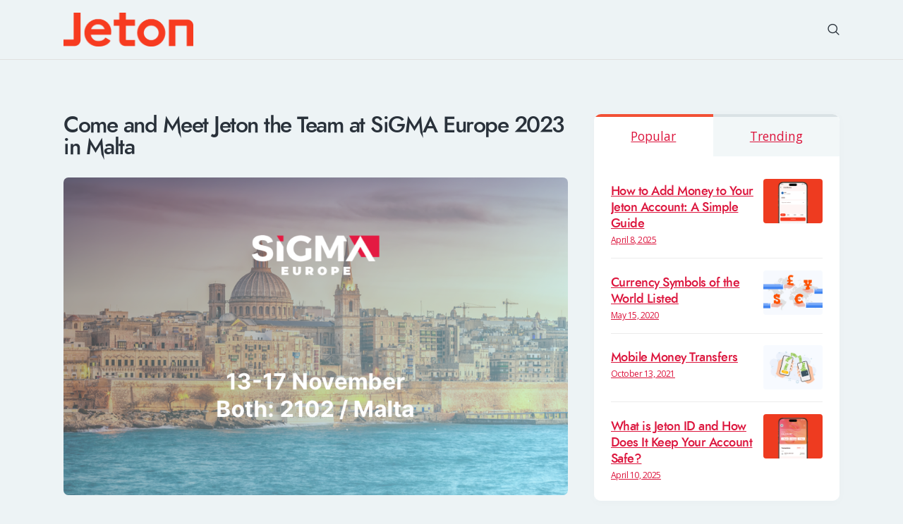

--- FILE ---
content_type: text/html; charset=UTF-8
request_url: https://blog.jeton.com/come-and-meet-jeton-the-team-at-sigma-europe-2023-in-malta
body_size: 16552
content:
<!DOCTYPE html>
<html lang="en-GB" class="no-js
									 scheme_default										">
<head>
	<!-- Global site tag (gtag.js) - Google Analytics -->
<script async src="https://www.googletagmanager.com/gtag/js?id=UA-167284760-1"></script>
<script>
  window.dataLayer = window.dataLayer || [];
  function gtag(){dataLayer.push(arguments);}
  gtag('js', new Date());

  gtag('config', 'UA-167284760-1');
</script>

			<meta charset="UTF-8">
		<meta name="viewport" content="width=device-width, initial-scale=1, maximum-scale=1">
		<meta name="format-detection" content="telephone=no">
		<link rel="profile" href="//gmpg.org/xfn/11">
		<link rel="pingback" href="https://blog.jeton.com/xmlrpc.php">
		<title>Come and Meet Jeton the Team at SiGMA Europe 2023 in Malta &#8211; Jeton Blog</title>
<meta name='robots' content='max-image-preview:large' />
<link rel='dns-prefetch' href='//fonts.googleapis.com' />
<link rel='dns-prefetch' href='//s.w.org' />
<link rel="alternate" type="application/rss+xml" title="Jeton Blog &raquo; Feed" href="https://blog.jeton.com/feed" />
<link rel="alternate" type="application/rss+xml" title="Jeton Blog &raquo; Comments Feed" href="https://blog.jeton.com/comments/feed" />
<link rel="alternate" type="text/calendar" title="Jeton Blog &raquo; iCal Feed" href="https://blog.jeton.com/events/?ical=1" />
<link rel="alternate" type="application/rss+xml" title="Jeton Blog &raquo; Come and Meet Jeton the Team at SiGMA Europe 2023 in Malta Comments Feed" href="https://blog.jeton.com/come-and-meet-jeton-the-team-at-sigma-europe-2023-in-malta/feed" />
<meta property="og:url" content="https://blog.jeton.com/come-and-meet-jeton-the-team-at-sigma-europe-2023-in-malta "/>
			<meta property="og:title" content="Come and Meet Jeton the Team at SiGMA Europe 2023 in Malta" />
			<meta property="og:description" content="Mark your calendars for November 14th to 17th to meet Jeton at the SiGMA Europe 2023, where the iGaming world will converge on the beautiful island of Malta. This year, SiGMA Europe is set to surpass its previous editions with 800 sponsors and..." />  
			<meta property="og:type" content="article" />				<meta property="og:image" content="https://blog.jeton.com/wp-content/uploads/2023/11/SIGMA-Europe-14-17-Nov-Malta.png"/>
				<script type="text/javascript">
window._wpemojiSettings = {"baseUrl":"https:\/\/s.w.org\/images\/core\/emoji\/14.0.0\/72x72\/","ext":".png","svgUrl":"https:\/\/s.w.org\/images\/core\/emoji\/14.0.0\/svg\/","svgExt":".svg","source":{"concatemoji":"https:\/\/blog.jeton.com\/wp-includes\/js\/wp-emoji-release.min.js?ver=6.0.2"}};
/*! This file is auto-generated */
!function(e,a,t){var n,r,o,i=a.createElement("canvas"),p=i.getContext&&i.getContext("2d");function s(e,t){var a=String.fromCharCode,e=(p.clearRect(0,0,i.width,i.height),p.fillText(a.apply(this,e),0,0),i.toDataURL());return p.clearRect(0,0,i.width,i.height),p.fillText(a.apply(this,t),0,0),e===i.toDataURL()}function c(e){var t=a.createElement("script");t.src=e,t.defer=t.type="text/javascript",a.getElementsByTagName("head")[0].appendChild(t)}for(o=Array("flag","emoji"),t.supports={everything:!0,everythingExceptFlag:!0},r=0;r<o.length;r++)t.supports[o[r]]=function(e){if(!p||!p.fillText)return!1;switch(p.textBaseline="top",p.font="600 32px Arial",e){case"flag":return s([127987,65039,8205,9895,65039],[127987,65039,8203,9895,65039])?!1:!s([55356,56826,55356,56819],[55356,56826,8203,55356,56819])&&!s([55356,57332,56128,56423,56128,56418,56128,56421,56128,56430,56128,56423,56128,56447],[55356,57332,8203,56128,56423,8203,56128,56418,8203,56128,56421,8203,56128,56430,8203,56128,56423,8203,56128,56447]);case"emoji":return!s([129777,127995,8205,129778,127999],[129777,127995,8203,129778,127999])}return!1}(o[r]),t.supports.everything=t.supports.everything&&t.supports[o[r]],"flag"!==o[r]&&(t.supports.everythingExceptFlag=t.supports.everythingExceptFlag&&t.supports[o[r]]);t.supports.everythingExceptFlag=t.supports.everythingExceptFlag&&!t.supports.flag,t.DOMReady=!1,t.readyCallback=function(){t.DOMReady=!0},t.supports.everything||(n=function(){t.readyCallback()},a.addEventListener?(a.addEventListener("DOMContentLoaded",n,!1),e.addEventListener("load",n,!1)):(e.attachEvent("onload",n),a.attachEvent("onreadystatechange",function(){"complete"===a.readyState&&t.readyCallback()})),(e=t.source||{}).concatemoji?c(e.concatemoji):e.wpemoji&&e.twemoji&&(c(e.twemoji),c(e.wpemoji)))}(window,document,window._wpemojiSettings);
</script>
<style type="text/css">
img.wp-smiley,
img.emoji {
	display: inline !important;
	border: none !important;
	box-shadow: none !important;
	height: 1em !important;
	width: 1em !important;
	margin: 0 0.07em !important;
	vertical-align: -0.1em !important;
	background: none !important;
	padding: 0 !important;
}
</style>
	<link property="stylesheet" rel='stylesheet' id='litespeed-cache-dummy-css'  href='https://blog.jeton.com/wp-content/plugins/litespeed-cache/assets/css/litespeed-dummy.css?ver=6.0.2' type='text/css' media='all' />
<link property="stylesheet" rel='stylesheet' id='wp-block-library-css'  href='https://blog.jeton.com/wp-includes/css/dist/block-library/style.min.css?ver=6.0.2' type='text/css' media='all' />
<style id='global-styles-inline-css' type='text/css'>
body{--wp--preset--color--black: #000000;--wp--preset--color--cyan-bluish-gray: #abb8c3;--wp--preset--color--white: #ffffff;--wp--preset--color--pale-pink: #f78da7;--wp--preset--color--vivid-red: #cf2e2e;--wp--preset--color--luminous-vivid-orange: #ff6900;--wp--preset--color--luminous-vivid-amber: #fcb900;--wp--preset--color--light-green-cyan: #7bdcb5;--wp--preset--color--vivid-green-cyan: #00d084;--wp--preset--color--pale-cyan-blue: #8ed1fc;--wp--preset--color--vivid-cyan-blue: #0693e3;--wp--preset--color--vivid-purple: #9b51e0;--wp--preset--gradient--vivid-cyan-blue-to-vivid-purple: linear-gradient(135deg,rgba(6,147,227,1) 0%,rgb(155,81,224) 100%);--wp--preset--gradient--light-green-cyan-to-vivid-green-cyan: linear-gradient(135deg,rgb(122,220,180) 0%,rgb(0,208,130) 100%);--wp--preset--gradient--luminous-vivid-amber-to-luminous-vivid-orange: linear-gradient(135deg,rgba(252,185,0,1) 0%,rgba(255,105,0,1) 100%);--wp--preset--gradient--luminous-vivid-orange-to-vivid-red: linear-gradient(135deg,rgba(255,105,0,1) 0%,rgb(207,46,46) 100%);--wp--preset--gradient--very-light-gray-to-cyan-bluish-gray: linear-gradient(135deg,rgb(238,238,238) 0%,rgb(169,184,195) 100%);--wp--preset--gradient--cool-to-warm-spectrum: linear-gradient(135deg,rgb(74,234,220) 0%,rgb(151,120,209) 20%,rgb(207,42,186) 40%,rgb(238,44,130) 60%,rgb(251,105,98) 80%,rgb(254,248,76) 100%);--wp--preset--gradient--blush-light-purple: linear-gradient(135deg,rgb(255,206,236) 0%,rgb(152,150,240) 100%);--wp--preset--gradient--blush-bordeaux: linear-gradient(135deg,rgb(254,205,165) 0%,rgb(254,45,45) 50%,rgb(107,0,62) 100%);--wp--preset--gradient--luminous-dusk: linear-gradient(135deg,rgb(255,203,112) 0%,rgb(199,81,192) 50%,rgb(65,88,208) 100%);--wp--preset--gradient--pale-ocean: linear-gradient(135deg,rgb(255,245,203) 0%,rgb(182,227,212) 50%,rgb(51,167,181) 100%);--wp--preset--gradient--electric-grass: linear-gradient(135deg,rgb(202,248,128) 0%,rgb(113,206,126) 100%);--wp--preset--gradient--midnight: linear-gradient(135deg,rgb(2,3,129) 0%,rgb(40,116,252) 100%);--wp--preset--duotone--dark-grayscale: url('#wp-duotone-dark-grayscale');--wp--preset--duotone--grayscale: url('#wp-duotone-grayscale');--wp--preset--duotone--purple-yellow: url('#wp-duotone-purple-yellow');--wp--preset--duotone--blue-red: url('#wp-duotone-blue-red');--wp--preset--duotone--midnight: url('#wp-duotone-midnight');--wp--preset--duotone--magenta-yellow: url('#wp-duotone-magenta-yellow');--wp--preset--duotone--purple-green: url('#wp-duotone-purple-green');--wp--preset--duotone--blue-orange: url('#wp-duotone-blue-orange');--wp--preset--font-size--small: 13px;--wp--preset--font-size--medium: 20px;--wp--preset--font-size--large: 36px;--wp--preset--font-size--x-large: 42px;}.has-black-color{color: var(--wp--preset--color--black) !important;}.has-cyan-bluish-gray-color{color: var(--wp--preset--color--cyan-bluish-gray) !important;}.has-white-color{color: var(--wp--preset--color--white) !important;}.has-pale-pink-color{color: var(--wp--preset--color--pale-pink) !important;}.has-vivid-red-color{color: var(--wp--preset--color--vivid-red) !important;}.has-luminous-vivid-orange-color{color: var(--wp--preset--color--luminous-vivid-orange) !important;}.has-luminous-vivid-amber-color{color: var(--wp--preset--color--luminous-vivid-amber) !important;}.has-light-green-cyan-color{color: var(--wp--preset--color--light-green-cyan) !important;}.has-vivid-green-cyan-color{color: var(--wp--preset--color--vivid-green-cyan) !important;}.has-pale-cyan-blue-color{color: var(--wp--preset--color--pale-cyan-blue) !important;}.has-vivid-cyan-blue-color{color: var(--wp--preset--color--vivid-cyan-blue) !important;}.has-vivid-purple-color{color: var(--wp--preset--color--vivid-purple) !important;}.has-black-background-color{background-color: var(--wp--preset--color--black) !important;}.has-cyan-bluish-gray-background-color{background-color: var(--wp--preset--color--cyan-bluish-gray) !important;}.has-white-background-color{background-color: var(--wp--preset--color--white) !important;}.has-pale-pink-background-color{background-color: var(--wp--preset--color--pale-pink) !important;}.has-vivid-red-background-color{background-color: var(--wp--preset--color--vivid-red) !important;}.has-luminous-vivid-orange-background-color{background-color: var(--wp--preset--color--luminous-vivid-orange) !important;}.has-luminous-vivid-amber-background-color{background-color: var(--wp--preset--color--luminous-vivid-amber) !important;}.has-light-green-cyan-background-color{background-color: var(--wp--preset--color--light-green-cyan) !important;}.has-vivid-green-cyan-background-color{background-color: var(--wp--preset--color--vivid-green-cyan) !important;}.has-pale-cyan-blue-background-color{background-color: var(--wp--preset--color--pale-cyan-blue) !important;}.has-vivid-cyan-blue-background-color{background-color: var(--wp--preset--color--vivid-cyan-blue) !important;}.has-vivid-purple-background-color{background-color: var(--wp--preset--color--vivid-purple) !important;}.has-black-border-color{border-color: var(--wp--preset--color--black) !important;}.has-cyan-bluish-gray-border-color{border-color: var(--wp--preset--color--cyan-bluish-gray) !important;}.has-white-border-color{border-color: var(--wp--preset--color--white) !important;}.has-pale-pink-border-color{border-color: var(--wp--preset--color--pale-pink) !important;}.has-vivid-red-border-color{border-color: var(--wp--preset--color--vivid-red) !important;}.has-luminous-vivid-orange-border-color{border-color: var(--wp--preset--color--luminous-vivid-orange) !important;}.has-luminous-vivid-amber-border-color{border-color: var(--wp--preset--color--luminous-vivid-amber) !important;}.has-light-green-cyan-border-color{border-color: var(--wp--preset--color--light-green-cyan) !important;}.has-vivid-green-cyan-border-color{border-color: var(--wp--preset--color--vivid-green-cyan) !important;}.has-pale-cyan-blue-border-color{border-color: var(--wp--preset--color--pale-cyan-blue) !important;}.has-vivid-cyan-blue-border-color{border-color: var(--wp--preset--color--vivid-cyan-blue) !important;}.has-vivid-purple-border-color{border-color: var(--wp--preset--color--vivid-purple) !important;}.has-vivid-cyan-blue-to-vivid-purple-gradient-background{background: var(--wp--preset--gradient--vivid-cyan-blue-to-vivid-purple) !important;}.has-light-green-cyan-to-vivid-green-cyan-gradient-background{background: var(--wp--preset--gradient--light-green-cyan-to-vivid-green-cyan) !important;}.has-luminous-vivid-amber-to-luminous-vivid-orange-gradient-background{background: var(--wp--preset--gradient--luminous-vivid-amber-to-luminous-vivid-orange) !important;}.has-luminous-vivid-orange-to-vivid-red-gradient-background{background: var(--wp--preset--gradient--luminous-vivid-orange-to-vivid-red) !important;}.has-very-light-gray-to-cyan-bluish-gray-gradient-background{background: var(--wp--preset--gradient--very-light-gray-to-cyan-bluish-gray) !important;}.has-cool-to-warm-spectrum-gradient-background{background: var(--wp--preset--gradient--cool-to-warm-spectrum) !important;}.has-blush-light-purple-gradient-background{background: var(--wp--preset--gradient--blush-light-purple) !important;}.has-blush-bordeaux-gradient-background{background: var(--wp--preset--gradient--blush-bordeaux) !important;}.has-luminous-dusk-gradient-background{background: var(--wp--preset--gradient--luminous-dusk) !important;}.has-pale-ocean-gradient-background{background: var(--wp--preset--gradient--pale-ocean) !important;}.has-electric-grass-gradient-background{background: var(--wp--preset--gradient--electric-grass) !important;}.has-midnight-gradient-background{background: var(--wp--preset--gradient--midnight) !important;}.has-small-font-size{font-size: var(--wp--preset--font-size--small) !important;}.has-medium-font-size{font-size: var(--wp--preset--font-size--medium) !important;}.has-large-font-size{font-size: var(--wp--preset--font-size--large) !important;}.has-x-large-font-size{font-size: var(--wp--preset--font-size--x-large) !important;}
</style>
<link property="stylesheet" rel='stylesheet' id='trx_addons-icons-css'  href='https://blog.jeton.com/wp-content/plugins/trx_addons/css/font-icons/css/trx_addons_icons-embedded.css' type='text/css' media='all' />
<link property="stylesheet" rel='stylesheet' id='jquery-swiper-css'  href='https://blog.jeton.com/wp-content/plugins/trx_addons/js/swiper/swiper.min.css' type='text/css' media='all' />
<link property="stylesheet" rel='stylesheet' id='magnific-popup-css'  href='https://blog.jeton.com/wp-content/plugins/trx_addons/js/magnific/magnific-popup.min.css' type='text/css' media='all' />
<link property="stylesheet" rel='stylesheet' id='trx_addons-css'  href='https://blog.jeton.com/wp-content/plugins/trx_addons/css/trx_addons.css' type='text/css' media='all' />
<link property="stylesheet" rel='stylesheet' id='trx_addons-animation-css'  href='https://blog.jeton.com/wp-content/plugins/trx_addons/css/trx_addons.animation.css' type='text/css' media='all' />
<link property="stylesheet" rel='stylesheet' id='elementor-icons-css'  href='https://blog.jeton.com/wp-content/plugins/elementor/assets/lib/eicons/css/elementor-icons.min.css?ver=5.30.0' type='text/css' media='all' />
<link property="stylesheet" rel='stylesheet' id='elementor-frontend-css'  href='https://blog.jeton.com/wp-content/plugins/elementor/assets/css/frontend.min.css?ver=3.23.4' type='text/css' media='all' />
<style id='elementor-frontend-inline-css' type='text/css'>
.elementor-kit-2267{--e-global-color-primary:#6EC1E4;--e-global-color-secondary:#54595F;--e-global-color-text:#7A7A7A;--e-global-color-accent:#61CE70;--e-global-color-7964f32b:#4054B2;--e-global-color-7dfe6d3:#23A455;--e-global-color-45cbff8c:#000;--e-global-color-b403002:#FFF;--e-global-color-63ea4338:#757575;--e-global-color-2546d2fc:#6B6B6B;--e-global-color-2a87452b:#257BFC;--e-global-typography-primary-font-family:"Roboto";--e-global-typography-primary-font-weight:600;--e-global-typography-secondary-font-family:"Roboto Slab";--e-global-typography-secondary-font-weight:400;--e-global-typography-text-font-family:"Roboto";--e-global-typography-text-font-weight:400;--e-global-typography-accent-font-family:"Roboto";--e-global-typography-accent-font-weight:500;}.elementor-kit-2267 button,.elementor-kit-2267 input[type="button"],.elementor-kit-2267 input[type="submit"],.elementor-kit-2267 .elementor-button{color:#5893FE;}.elementor-kit-2267 button:hover,.elementor-kit-2267 button:focus,.elementor-kit-2267 input[type="button"]:hover,.elementor-kit-2267 input[type="button"]:focus,.elementor-kit-2267 input[type="submit"]:hover,.elementor-kit-2267 input[type="submit"]:focus,.elementor-kit-2267 .elementor-button:hover,.elementor-kit-2267 .elementor-button:focus{color:#5893FE;}.elementor-section.elementor-section-boxed > .elementor-container{max-width:1200px;}.e-con{--container-max-width:1200px;}.elementor-widget:not(:last-child){margin-block-end:0px;}.elementor-element{--widgets-spacing:0px 0px;}{}.sc_layouts_title_caption{display:var(--page-title-display);}.elementor-lightbox{--lightbox-header-icons-size:0px;}@media(max-width:1024px){.elementor-section.elementor-section-boxed > .elementor-container{max-width:1024px;}.e-con{--container-max-width:1024px;}}@media(max-width:767px){.elementor-section.elementor-section-boxed > .elementor-container{max-width:767px;}.e-con{--container-max-width:767px;}}
</style>
<link property="stylesheet" rel='stylesheet' id='swiper-css'  href='https://blog.jeton.com/wp-content/plugins/elementor/assets/lib/swiper/v8/css/swiper.min.css?ver=8.4.5' type='text/css' media='all' />
<link property="stylesheet" rel='stylesheet' id='font-awesome-5-all-css'  href='https://blog.jeton.com/wp-content/plugins/elementor/assets/lib/font-awesome/css/all.min.css?ver=3.23.4' type='text/css' media='all' />
<link property="stylesheet" rel='stylesheet' id='font-awesome-4-shim-css'  href='https://blog.jeton.com/wp-content/plugins/elementor/assets/lib/font-awesome/css/v4-shims.min.css?ver=3.23.4' type='text/css' media='all' />
<link property="stylesheet" rel='stylesheet' id='google-fonts-1-css'  href='https://fonts.googleapis.com/css?family=Roboto%3A100%2C100italic%2C200%2C200italic%2C300%2C300italic%2C400%2C400italic%2C500%2C500italic%2C600%2C600italic%2C700%2C700italic%2C800%2C800italic%2C900%2C900italic%7CRoboto+Slab%3A100%2C100italic%2C200%2C200italic%2C300%2C300italic%2C400%2C400italic%2C500%2C500italic%2C600%2C600italic%2C700%2C700italic%2C800%2C800italic%2C900%2C900italic&#038;display=auto&#038;ver=6.0.2' type='text/css' media='all' />
<link property="stylesheet" rel='stylesheet' id='wpgdprc-front-css-css'  href='https://blog.jeton.com/wp-content/plugins/wp-gdpr-compliance/Assets/css/front.css?ver=1722957569' type='text/css' media='all' />
<style id='wpgdprc-front-css-inline-css' type='text/css'>
:root{--wp-gdpr--bar--background-color: #000000;--wp-gdpr--bar--color: #ffffff;--wp-gdpr--button--background-color: #000000;--wp-gdpr--button--background-color--darken: #000000;--wp-gdpr--button--color: #ffffff;}
</style>
<link property="stylesheet" rel='stylesheet' id='yolox-font-Jost-css'  href='https://blog.jeton.com/wp-content/themes/yolox/css/font-face/Jost/stylesheet.css' type='text/css' media='all' />
<link property="stylesheet" rel='stylesheet' id='yolox-font-google_fonts-css'  href='https://fonts.googleapis.com/css?family=Roboto:300,400,500,700%7CQuicksand:400,500,700%7COpen+Sans:400,400i,600,600i&#038;subset=latin,latin-ext' type='text/css' media='all' />
<link property="stylesheet" rel='stylesheet' id='yolox-icons-css'  href='https://blog.jeton.com/wp-content/themes/yolox/css/font-icons/css/fontello-embedded.css' type='text/css' media='all' />
<link property="stylesheet" rel='stylesheet' id='yolox-main-css'  href='https://blog.jeton.com/wp-content/themes/yolox/style.css' type='text/css' media='all' />
<style id='yolox-main-inline-css' type='text/css'>
.post-navigation .nav-previous a .nav-arrow .post-navigation .nav-next a .nav-arrow 
</style>
<link property="stylesheet" rel='stylesheet' id='yolox-custom-css'  href='https://blog.jeton.com/wp-content/themes/yolox/css/__custom.css' type='text/css' media='all' />
<link property="stylesheet" rel='stylesheet' id='yolox-color-default-css'  href='https://blog.jeton.com/wp-content/themes/yolox/css/__colors_default.css' type='text/css' media='all' />
<link property="stylesheet" rel='stylesheet' id='yolox-color-dark-css'  href='https://blog.jeton.com/wp-content/themes/yolox/css/__colors_dark.css' type='text/css' media='all' />
<link property="stylesheet" rel='stylesheet' id='mediaelement-css'  href='https://blog.jeton.com/wp-includes/js/mediaelement/mediaelementplayer-legacy.min.css?ver=4.2.16' type='text/css' media='all' />
<link property="stylesheet" rel='stylesheet' id='wp-mediaelement-css'  href='https://blog.jeton.com/wp-includes/js/mediaelement/wp-mediaelement.min.css?ver=6.0.2' type='text/css' media='all' />
<link property="stylesheet" rel='stylesheet' id='yolox-skin-default-css'  href='https://blog.jeton.com/wp-content/themes/yolox/skins/default/skin.css' type='text/css' media='all' />
<link property="stylesheet" rel='stylesheet' id='trx_addons-responsive-css'  href='https://blog.jeton.com/wp-content/plugins/trx_addons/css/trx_addons.responsive.css' type='text/css' media='all' />
<link property="stylesheet" rel='stylesheet' id='yolox-responsive-css'  href='https://blog.jeton.com/wp-content/themes/yolox/css/responsive.css' type='text/css' media='all' />
<link property="stylesheet" rel='stylesheet' id='yolox-skin-default-responsive-css'  href='https://blog.jeton.com/wp-content/themes/yolox/skins/default/skin-responsive.css' type='text/css' media='all' />
<link rel="preconnect" href="https://fonts.gstatic.com/" crossorigin><script type='text/javascript' src='https://blog.jeton.com/wp-includes/js/jquery/jquery.min.js?ver=3.6.0' id='jquery-core-js'></script>
<script type='text/javascript' src='https://blog.jeton.com/wp-includes/js/jquery/jquery-migrate.min.js?ver=3.3.2' id='jquery-migrate-js'></script>
<link rel="https://api.w.org/" href="https://blog.jeton.com/wp-json/" /><link rel="alternate" type="application/json" href="https://blog.jeton.com/wp-json/wp/v2/posts/8315" /><link rel="EditURI" type="application/rsd+xml" title="RSD" href="https://blog.jeton.com/xmlrpc.php?rsd" />
<link rel="wlwmanifest" type="application/wlwmanifest+xml" href="https://blog.jeton.com/wp-includes/wlwmanifest.xml" /> 
<link rel="canonical" href="https://blog.jeton.com/come-and-meet-jeton-the-team-at-sigma-europe-2023-in-malta" />
<link rel='shortlink' href='https://blog.jeton.com/?p=8315' />
<link rel="alternate" type="application/json+oembed" href="https://blog.jeton.com/wp-json/oembed/1.0/embed?url=https%3A%2F%2Fblog.jeton.com%2Fcome-and-meet-jeton-the-team-at-sigma-europe-2023-in-malta" />
<link rel="alternate" type="text/xml+oembed" href="https://blog.jeton.com/wp-json/oembed/1.0/embed?url=https%3A%2F%2Fblog.jeton.com%2Fcome-and-meet-jeton-the-team-at-sigma-europe-2023-in-malta&#038;format=xml" />

		<!-- GA Google Analytics @ https://m0n.co/ga -->
		<script async src="https://www.googletagmanager.com/gtag/js?id=G-S8738FN346"></script>
		<script>
			window.dataLayer = window.dataLayer || [];
			function gtag(){dataLayer.push(arguments);}
			gtag('js', new Date());
			gtag('config', 'G-S8738FN346');
		</script>

	<meta name="tec-api-version" content="v1"><meta name="tec-api-origin" content="https://blog.jeton.com"><link rel="alternate" href="https://blog.jeton.com/wp-json/tribe/events/v1/" /><meta name="generator" content="Elementor 3.23.4; features: additional_custom_breakpoints, e_lazyload; settings: css_print_method-internal, google_font-enabled, font_display-auto">
			<style>
				.e-con.e-parent:nth-of-type(n+4):not(.e-lazyloaded):not(.e-no-lazyload),
				.e-con.e-parent:nth-of-type(n+4):not(.e-lazyloaded):not(.e-no-lazyload) * {
					background-image: none !important;
				}
				@media screen and (max-height: 1024px) {
					.e-con.e-parent:nth-of-type(n+3):not(.e-lazyloaded):not(.e-no-lazyload),
					.e-con.e-parent:nth-of-type(n+3):not(.e-lazyloaded):not(.e-no-lazyload) * {
						background-image: none !important;
					}
				}
				@media screen and (max-height: 640px) {
					.e-con.e-parent:nth-of-type(n+2):not(.e-lazyloaded):not(.e-no-lazyload),
					.e-con.e-parent:nth-of-type(n+2):not(.e-lazyloaded):not(.e-no-lazyload) * {
						background-image: none !important;
					}
				}
			</style>
			<link rel="icon" href="https://blog.jeton.com/wp-content/uploads/2020/04/cropped-fav1-32x32.png" sizes="32x32" />
<link rel="icon" href="https://blog.jeton.com/wp-content/uploads/2020/04/cropped-fav1-192x192.png" sizes="192x192" />
<link rel="apple-touch-icon" href="https://blog.jeton.com/wp-content/uploads/2020/04/cropped-fav1-180x180.png" />
<meta name="msapplication-TileImage" content="https://blog.jeton.com/wp-content/uploads/2020/04/cropped-fav1-270x270.png" />
		<style type="text/css" id="wp-custom-css">
			/* Tüm blog ve Elementor linklerini zorla renklendir */
body a,
body a:visited,
body .entry-content a,
body .entry-content a:visited,
body .elementor a,
body .elementor a:visited,
body a[style],
body .entry-content a[style],
body .elementor a[style] {
    color: crimson !important;
    text-decoration: underline !important;
}

/* Hover renkleri */
body a:hover,
body .entry-content a:hover,
body .elementor a:hover {
    color: #ff5500 !important;
}

blockquote {
    position: relative;
    text-align: left;
    padding: 0em 2.7em;
    line-height: 1.45;
    font-size: 1.176em;
    margin: 0;
    font-weight: 300;
    border-left: 9px solid crimson !important;
    background-color: beige !important;
    border-radius: 27px;
    border-right: 9px solid crimson !important;
	
}

blockquote:before {
    content: '\e96c';
    font-family: "fontello";
    font-size: 1.2em;
    display: block;
    position: absolute;
    z-index: 1;
    top: 0.6em;
    left: 0.4em;
    font-style: normal;
    transform: rotate(180deg);
}
		</style>
		<style type="text/css" id="trx_addons-inline-styles-inline-css">.sc_layouts_title_title{font-size:0.9em}</style>
<meta name="msvalidate.01" content="55B993AF41045DCE938EAA2C50CD2BF9" />
<meta name="yandex-verification" content="141e47a7a7a4dcb5" />
</head>

<body class="post-template-default single single-post postid-8315 single-format-standard wp-custom-logo ua_chrome tribe-no-js body_tag scheme_default blog_mode_post body_style_wide is_single sidebar_show sidebar_right trx_addons_present header_type_custom header_style_header-custom-1139 header_position_default menu_style_top no_layout thumbnail_type_default post_header_position_above elementor-default elementor-kit-2267">

	
	<div class="body_wrap">

		<div class="page_wrap">
			<header class="top_panel top_panel_default
	 without_bg_image with_featured_image">
	<div class="top_panel_navi sc_layouts_row sc_layouts_row_type_compact sc_layouts_row_fixed sc_layouts_row_fixed_always sc_layouts_row_delimiter
	">
	<div class="content_wrap">
		<div class="columns_wrap columns_fluid">
			<div class="sc_layouts_column sc_layouts_column_align_left sc_layouts_column_icons_position_left sc_layouts_column_fluid column-1_4">
				<div class="sc_layouts_item">
					<a class="sc_layouts_logo" href="https://blog.jeton.com/">
    <img fetchpriority="high" src="//blog.jeton.com/wp-content/uploads/2025/10/jeton-logo-ana.png" srcset="//blog.jeton.com/wp-content/uploads/2025/10/jeton-logo-ana.png 2x" alt="Jeton Blog" width="768" height="205">    </a>
    				</div>
			</div><div class="sc_layouts_column sc_layouts_column_align_right sc_layouts_column_icons_position_left sc_layouts_column_fluid column-3_4">
				<div class="sc_layouts_item">
										<div class="sc_layouts_iconed_text sc_layouts_menu_mobile_button">
						<a class="sc_layouts_item_link sc_layouts_iconed_text_link" href="#">
							<span class="sc_layouts_item_icon sc_layouts_iconed_text_icon trx_addons_icon-menu"></span>
						</a>
					</div>
				</div>
									<div class="sc_layouts_item">
						<div class="search_wrap search_style_fullscreen header_search">
	<div class="search_form_wrap">
		<form role="search" method="get" class="search_form" action="https://blog.jeton.com/">
			<input type="text" class="search_field" placeholder="Search" value="" name="s">
			<button type="submit" class="search_submit trx_addons_icon-search"></button>
		</form>
                    <a class="search_close trx_addons_icon-delete"></a>
        	</div>
	</div>					</div>
								</div>
		</div><!-- /.columns_wrap -->
	</div><!-- /.content_wrap -->
</div><!-- /.top_panel_navi -->
</header>
<div class="menu_mobile_overlay"></div>
<div class="menu_mobile menu_mobile_narrow ">
	<div class="menu_mobile_inner">
		<a class="menu_mobile_close icon-cancel"></a>
		<a class="sc_layouts_logo" href="https://blog.jeton.com/">
    <img fetchpriority="high" src="//blog.jeton.com/wp-content/uploads/2025/10/jeton-logo-ana.png" srcset="//blog.jeton.com/wp-content/uploads/2025/10/jeton-logo-ana.png 2x" alt="Jeton Blog" width="768" height="205">    </a>
    <nav itemscope itemtype="http://schema.org/SiteNavigationElement" class="menu_mobile_nav_area"><ul id="menu_mobile" class=" menu_mobile_nav"><li id="menu_mobile-item-433" class="menu-item menu-item-type-post_type menu-item-object-page menu-item-433"><a href="https://blog.jeton.com/about-us"><span>About</span></a></li><li id="menu_mobile-item-434" class="menu-item menu-item-type-post_type menu-item-object-page menu-item-434"><a href="https://blog.jeton.com/contacts"><span>Contact Us</span></a></li></ul></nav><div class="search_wrap search_style_normal search_mobile">
	<div class="search_form_wrap">
		<form role="search" method="get" class="search_form" action="https://blog.jeton.com/">
			<input type="text" class="search_field" placeholder="Search" value="" name="s">
			<button type="submit" class="search_submit trx_addons_icon-search"></button>
		</form>
        	</div>
	</div><div class="socials_mobile"><a target="_blank" href="https://twitter.com/ancora_themes" class="social_item social_item_style_icons sc_icon_type_icons social_item_type_icons"><span class="social_icon social_icon_twitter"><span class="icon-twitter"></span></span></a><a target="_blank" href="https://www.facebook.com/AncoraThemes/" class="social_item social_item_style_icons sc_icon_type_icons social_item_type_icons"><span class="social_icon social_icon_facebook"><span class="icon-facebook"></span></span></a><a target="_blank" href="https://www.instagram.com/ancora_themes/" class="social_item social_item_style_icons sc_icon_type_icons social_item_type_icons"><span class="social_icon social_icon_instagramm"><span class="icon-instagramm"></span></span></a><a target="_blank" href="https://www.behance.net/ancorathemes" class="social_item social_item_style_icons sc_icon_type_icons social_item_type_icons"><span class="social_icon social_icon_behance"><span class="icon-behance"></span></span></a><a target="_blank" href="https://dribbble.com/AncoraThemes" class="social_item social_item_style_icons sc_icon_type_icons social_item_type_icons"><span class="social_icon social_icon_dribbble"><span class="icon-dribbble"></span></span></a></div>	</div>
</div>

			<div class="page_content_wrap">
									<div class="content_wrap">
						
				<div class="content">
					<article id="post-8315"
	class="post_item_single post_type_post post_format_ post-8315 post type-post status-publish format-standard has-post-thumbnail hentry category-personal">
            <div class="header_content_wrap header_align_mc">
                			<div class="post_header post_header_single entry-header">
				<h1 class="post_title entry-title">Come and Meet Jeton the Team at SiGMA Europe 2023 in Malta</h1>			</div><!-- .post_header -->
			<div class="post_featured"><img width="900" height="568" src="https://blog.jeton.com/wp-content/uploads/2023/11/SIGMA-Europe-14-17-Nov-Malta.png" class="attachment-yolox-thumb-full size-yolox-thumb-full wp-post-image" alt="SIGMA Europe" itemprop="url" srcset="https://blog.jeton.com/wp-content/uploads/2023/11/SIGMA-Europe-14-17-Nov-Malta.png 900w, https://blog.jeton.com/wp-content/uploads/2023/11/SIGMA-Europe-14-17-Nov-Malta-300x189.png 300w, https://blog.jeton.com/wp-content/uploads/2023/11/SIGMA-Europe-14-17-Nov-Malta-768x485.png 768w, https://blog.jeton.com/wp-content/uploads/2023/11/SIGMA-Europe-14-17-Nov-Malta-370x234.png 370w, https://blog.jeton.com/wp-content/uploads/2023/11/SIGMA-Europe-14-17-Nov-Malta-760x480.png 760w" sizes="(max-width: 900px) 100vw, 900px" /></div><!-- .post_featured -->						
						                                    <div class="secondary_meta_wrap">

                                                                            <div class="single_share">
                                            
                                        </div>
                                                                                <div class="counters_wrap">
                                                                                    </div>
                                                                        </div>
                                         </div>
            	<div class="post_content post_content_single entry-content" itemprop="mainEntityOfPage">
		<p><span style="font-weight: 400;">Mark your calendars for November 14th to 17th to meet Jeton at the </span><b>SiGMA Europe 2023,</b><span style="font-weight: 400;"> where the iGaming world will converge on the beautiful island of Malta. This year, SiGMA Europe is set to surpass its previous editions with 800 sponsors and exhibitors, 25,000 delegates and 250 speakers in attendance. The extraordinary event promises a larger venue and new experiences with eight networking sports side events, cultural tours, networking dinners, and daily drinks. </span></p>
<p><span style="font-weight: 400;">Jeton’s successful global expansion in 2023 makes our presence at the </span>SiGMA Europe 2023<span style="font-weight: 400;"> Summit even more significant, which is all the more reason why you should join us in Malta as we immerse ourselves in the heart of this dynamic gathering, showcasing our latest innovations in payment solutions.</span></p>
<p><span style="font-weight: 400;">In this exciting atmosphere of innovation and collaboration where pioneers in the iGaming scene come together, SiGMA Europe is a must-attend event for anyone looking to expand into emerging markets. We, as </span>Jeton at SiGMA Europe 2023<span style="font-weight: 400;">, look forward to seeing you there! </span></p>
<h2><strong>What is the SiGMA Europe Summit?</strong></h2>
<p><span style="font-weight: 400;">The SiGMA Europe 2023 is not your run-of-the-mill business event. It’s not just about a zxccconference; It&#8217;s an annual nod to innovation, a celebration of the limitless possibilities that iGaming and the technology fields hold. It’s also where the collaboration between like-minded individuals becomes the canvas and ideas take flight! </span><span style="font-weight: 400;"><br />
</span><strong><br />
</strong>Dubbed as &#8220;World&#8217;s iGaming Festival&#8221;, SiGMA Europe 2023 brings together iGaming industry leaders for networking, workshops, and brainstorming opportunities each year in Malta. The exhaustive conference also gathers affiliates, operators, and suppliers looking to shape the future of the industry under one roof.</p>
<p>As SiGMA Europe 2023<span style="font-weight: 400;"> is not an exclusive gathering. This summit is for anyone with a passion and curiosity for technology, innovation, and the shape of things to come. Whether you’re a marketing professional, a fintech aficionado, or an iGaming oracle, SiGMA Europe is your treasure trove of knowledge and networking. Prepare for a deep dive into trends, regulatory insights, and emerging technologies that are set to reshape the industry.</span></p>
<h3><strong>Why SiGMA Europe 2023 is a Must-Attend Summit</strong></h3>
<p><span style="font-weight: 400;">But wait, there’s more! The </span>SiGMA Europe 2023<span style="font-weight: 400;"> is an immersive journey. Guided by years of experience, the SiGMA team has mastered the art of creating unique experiences for all attendees. And this year is no exception.</span></p>
<p><span style="font-weight: 400;">Imagine a vibrant exhibition floor filled with the talents of industry giants, professionals, and global brands and immersing yourself in captivating seminars where the industry’s sharpest minds share their insights. The event offers a world of networking opportunities, gaming tournaments, grand ceremonies, dinners, and unforgettable parties—all designed to build connections and share knowledge. </span>Jeton at SiGMA Europe 2023<span style="font-weight: 400;"> is ready to welcome you and answer any questions you might have through an orchestra of ideas and innovation where the future is shaped.</span></p>
<h3><strong>What We Offer as Jeton at SiGMA Europe 2023</strong></h3>
<p><span style="font-weight: 400;">Get ready for Jeton, a popular payment solutions provider, to take place at the </span>SiGMA Europe Summit 2023. From 14 to 17 November, we’re going to be showcasing the latest advances in our products and services, designed to streamline your financial journey.</p>
<p>As one of the well-known businesses in the market, we understand the importance of staying up to date in order to keep up with the rapidly changing fintech landscape. Jeton at SiGMA Europe 2023 will not limited to the booth; we’re all about making connections, collaborating with peers, and shaping the future of finance. We invite you to step into the world of Jeton at our booth in SiGMA Europe 2023<span style="font-weight: 400;">. Our team of experts will be there, eager to talk to you, unveil the latest fintech wonders, and deliver tailored solutions to meet your financial aspirations.</span><span style="font-weight: 400;"><br />
</span><span style="font-weight: 400;"><br />
</span><strong>Come and Meet Our Team at the Jeton Booth in SiGMA Europe! </strong></p>
<p><span style="font-weight: 400;">The SiGMA Europe Summit 2023 in Malta is an expedition into the realm of iGaming visionaries, a hub for fintech innovation, and a celebration of all things futuristic. Jeton looks forward to welcoming you, and together we can embark on a journey of discovery, collaboration, and transformation. Save the dates, pack your curiosity, and join </span><strong>Jeton at SiGMA Europe</strong> <span style="font-weight: 400;">in Malta from November 14th to 17th. See you there!</span></p>
			<div class="post_meta post_meta_single">
               				                                                        						
						                                    <div class="secondary_meta_wrap">

                                                                            <div class="single_share">
                                            
                                        </div>
                                                                                <div class="counters_wrap">
                                                                                    </div>
                                                                        </div>
                                                         
                        	</div><!-- .entry-content -->


	</article>
		<div class="nav-links-single ">
			
	<nav class="navigation post-navigation" aria-label="Posts">
		<h2 class="screen-reader-text">Post navigation</h2>
		<div class="nav-links"><div class="nav-previous"><a href="https://blog.jeton.com/explore-the-czech-republic-with-jeton-card-this-autumn" rel="prev"><span class="nav-arrow"></span><span class="screen-reader-text">Prev post:</span> <h6 class="post-title">Prev Post</h6></a></div><div class="nav-next"><a href="https://blog.jeton.com/mark-your-calendars-jeton-is-attending-the-fmls-2023-in-london" rel="next"><span class="screen-reader-text">Next post:</span> <h6 class="post-title">Next Post</h6><span class="nav-arrow"></span></a></div></div>
	</nav>		</div>
		    <span class="show_comments_btn_wrap">
        <span class="show_comments sc_button"><span class="display">0                Comments</span><span class="close">Close Comments</span>
        </span>
    </span>
	<section class="comments_wrap">
					<div class="comments_form_wrap">
				<div class="comments_form">
					<div id="respond" class="comment-respond">
		<h3 class="section_title comments_form_title">Leave a comment <small><a rel="nofollow" id="cancel-comment-reply-link" href="/come-and-meet-jeton-the-team-at-sigma-europe-2023-in-malta#respond" style="display:none;">Cancel reply</a></small></h3><form action="https://blog.jeton.com/wp-comments-post.php?wpe-comment-post=jeton1" method="post" id="commentform" class="comment-form " novalidate><div class="comments_field comments_author"><label for="author" class="required">Name</label><span class="sc_form_field_wrap"><input id="author" name="author" type="text" placeholder="Your Name *" value="" aria-required="true" /></span></div>
<div class="comments_field comments_email"><label for="email" class="required">E-mail</label><span class="sc_form_field_wrap"><input id="email" name="email" type="text" placeholder="Your E-mail *" value="" aria-required="true" /></span></div>
<p class="comment-form-cookies-consent"><input id="wp-comment-cookies-consent" name="wp-comment-cookies-consent" type="checkbox" value="yes" /> <label for="wp-comment-cookies-consent">Save my name, email, and website in this browser for the next time I comment.</label></p>
<div class="comments_field comments_comment"><label for="comment" class="required">Comment</label><span class="sc_form_field_wrap"><textarea autocomplete="new-password"  id="cd4f8f9316"  name="cd4f8f9316"   placeholder="Your comment *" aria-required="true"></textarea><textarea id="comment" aria-label="hp-comment" aria-hidden="true" name="comment" autocomplete="new-password" style="padding:0 !important;clip:rect(1px, 1px, 1px, 1px) !important;position:absolute !important;white-space:nowrap !important;height:1px !important;width:1px !important;overflow:hidden !important;" tabindex="-1"></textarea><script data-noptimize>document.getElementById("comment").setAttribute( "id", "ac585e155245bd85840095531dcdbadf" );document.getElementById("cd4f8f9316").setAttribute( "id", "comment" );</script></span></div><div class="comments_field comments_i_agree_privacy_policy"><span class="sc_form_field_wrap"><input id="i_agree_privacy_policy" name="i_agree_privacy_policy" type="checkbox" value="1" /> <label for="i_agree_privacy_policy" class="optional">I agree that my submitted data is being collected and stored.</label></span></div>

<p class="wpgdprc-checkbox
comment-form-wpgdprc">
	<input type="checkbox" name="wpgdprc" id="wpgdprc" value="1"  />
	<label for="wpgdprc">
		By using this form you agree with the storage and handling of your data by this website. 
<abbr class="wpgdprc-required" title="You need to accept this checkbox.">*</abbr>
	</label>
</p>
<p class="form-submit"><input name="submit" type="submit" id="send_comment" class="submit" value="Leave a comment" /> <input type='hidden' name='comment_post_ID' value='8315' id='comment_post_ID' />
<input type='hidden' name='comment_parent' id='comment_parent' value='0' />
</p></form>	</div><!-- #respond -->
					</div>
			</div><!-- /.comments_form_wrap -->
				</section><!-- /.comments_wrap -->
						</div><!-- </.content> -->

							<div class="sidebar widget_area
			right		" role="complementary">
					<div class="sidebar_inner">
				<aside id="trx_addons_widget_popular_posts-3" class="widget widget_popular_posts"><div id="trx_addons_tabs_1629937281" class="trx_addons_tabs trx_addons_tabs_with_titles">
	<ul class="trx_addons_tabs_titles"><li class="trx_addons_tabs_title"><a href="#trx_addons_tabs_1629937281_0_content">Popular</a></li><li class="trx_addons_tabs_title"><a href="#trx_addons_tabs_1629937281_1_content">Trending</a></li></ul>		<div id="trx_addons_tabs_1629937281_0_content" class="trx_addons_tabs_content">
			<article class="post_item with_thumb"><div class="post_content"><h6 class="post_title"><a href="https://blog.jeton.com/how-to-fund-your-jeton-account">How to Add Money to Your Jeton Account: A Simple Guide</a></h6><div class="post_info"><span class="post_info_item post_info_posted"><a href="https://blog.jeton.com/how-to-fund-your-jeton-account" class="post_info_date">April 8, 2025</a></span></div></div><div class="post_thumb"><a href="https://blog.jeton.com/how-to-fund-your-jeton-account"><img loading="lazy" width="202" height="151" src="https://blog.jeton.com/wp-content/uploads/2020/05/add-mooney-202x151.png" class="attachment-yolox-thumb-sidebar size-yolox-thumb-sidebar wp-post-image" alt="How to Add Money to Your Jeton Account: A Simple Guide" loading="lazy" /></a></div></article><article class="post_item with_thumb"><div class="post_content"><h6 class="post_title"><a href="https://blog.jeton.com/currency-symbols-of-the-world-listed">Currency Symbols of the World Listed</a></h6><div class="post_info"><span class="post_info_item post_info_posted"><a href="https://blog.jeton.com/currency-symbols-of-the-world-listed" class="post_info_date">May 15, 2020</a></span></div></div><div class="post_thumb"><a href="https://blog.jeton.com/currency-symbols-of-the-world-listed"><img loading="lazy" width="202" height="151" src="https://blog.jeton.com/wp-content/uploads/2020/05/currency-symbols1-202x151.png" class="attachment-yolox-thumb-sidebar size-yolox-thumb-sidebar wp-post-image" alt="Currency Symbols of the World Listed" loading="lazy" /></a></div></article><article class="post_item with_thumb"><div class="post_content"><h6 class="post_title"><a href="https://blog.jeton.com/mobile-money-transfers">Mobile Money Transfers</a></h6><div class="post_info"><span class="post_info_item post_info_posted"><a href="https://blog.jeton.com/mobile-money-transfers" class="post_info_date">October 13, 2021</a></span></div></div><div class="post_thumb"><a href="https://blog.jeton.com/mobile-money-transfers"><img loading="lazy" width="202" height="151" src="https://blog.jeton.com/wp-content/uploads/2021/10/mobile-money-transfers-202x151.png" class="attachment-yolox-thumb-sidebar size-yolox-thumb-sidebar wp-post-image" alt="Mobile Money Transfers" loading="lazy" /></a></div></article><article class="post_item with_thumb"><div class="post_content"><h6 class="post_title"><a href="https://blog.jeton.com/what-is-jeton-id-and-where-to-find-it">What is Jeton ID and How Does It Keep Your Account Safe?</a></h6><div class="post_info"><span class="post_info_item post_info_posted"><a href="https://blog.jeton.com/what-is-jeton-id-and-where-to-find-it" class="post_info_date">April 10, 2025</a></span></div></div><div class="post_thumb"><a href="https://blog.jeton.com/what-is-jeton-id-and-where-to-find-it"><img loading="lazy" width="202" height="151" src="https://blog.jeton.com/wp-content/uploads/2020/06/jeton-id-202x151.png" class="attachment-yolox-thumb-sidebar size-yolox-thumb-sidebar wp-post-image" alt="What is Jeton ID and How Does It Keep Your Account Safe?" loading="lazy" /></a></div></article>		</div>
				<div id="trx_addons_tabs_1629937281_1_content" class="trx_addons_tabs_content">
			<article class="post_item with_thumb"><div class="post_content"><h6 class="post_title"><a href="https://blog.jeton.com/net-profit-detailed-guide">Net Profit: Detailed Guide!</a></h6><div class="post_info"><span class="post_info_item post_info_posted"><a href="https://blog.jeton.com/net-profit-detailed-guide" class="post_info_date">November 26, 2025</a></span></div></div><div class="post_thumb"><a href="https://blog.jeton.com/net-profit-detailed-guide"><img loading="lazy" width="202" height="151" src="https://blog.jeton.com/wp-content/uploads/2025/11/Net-Profit-Detailed-Guide-202x151.jpg" class="attachment-yolox-thumb-sidebar size-yolox-thumb-sidebar wp-post-image" alt="Net Profit: Detailed Guide!" loading="lazy" /></a></div></article><article class="post_item with_thumb"><div class="post_content"><h6 class="post_title"><a href="https://blog.jeton.com/mexico-travel-money">Mexico Travel Money Guide</a></h6><div class="post_info"><span class="post_info_item post_info_posted"><a href="https://blog.jeton.com/mexico-travel-money" class="post_info_date">November 25, 2025</a></span></div></div><div class="post_thumb"><a href="https://blog.jeton.com/mexico-travel-money"><img loading="lazy" width="202" height="151" src="https://blog.jeton.com/wp-content/uploads/2025/11/Mexico-Travel-Money-Guide-202x151.jpg" class="attachment-yolox-thumb-sidebar size-yolox-thumb-sidebar wp-post-image" alt="Mexico Travel Money Guide" loading="lazy" /></a></div></article><article class="post_item with_thumb"><div class="post_content"><h6 class="post_title"><a href="https://blog.jeton.com/forex-trading-explained">Forex Trading Explained: A Beginner’s Guide</a></h6><div class="post_info"><span class="post_info_item post_info_posted"><a href="https://blog.jeton.com/forex-trading-explained" class="post_info_date">November 24, 2025</a></span></div></div><div class="post_thumb"><a href="https://blog.jeton.com/forex-trading-explained"><img loading="lazy" width="202" height="151" src="https://blog.jeton.com/wp-content/uploads/2025/11/Forex-Trading-Explained-Beginner-Guide-202x151.jpg" class="attachment-yolox-thumb-sidebar size-yolox-thumb-sidebar wp-post-image" alt="Forex Trading Explained: A Beginner’s Guide" loading="lazy" /></a></div></article><article class="post_item with_thumb"><div class="post_content"><h6 class="post_title"><a href="https://blog.jeton.com/australia-travel-money-guide">Australia Travel Money Guide</a></h6><div class="post_info"><span class="post_info_item post_info_posted"><a href="https://blog.jeton.com/australia-travel-money-guide" class="post_info_date">November 21, 2025</a></span></div></div><div class="post_thumb"><a href="https://blog.jeton.com/australia-travel-money-guide"><img loading="lazy" width="202" height="151" src="https://blog.jeton.com/wp-content/uploads/2025/11/Australia-Travel-Money-202x151.jpg" class="attachment-yolox-thumb-sidebar size-yolox-thumb-sidebar wp-post-image" alt="Australia Travel Money Guide" loading="lazy" /></a></div></article>		</div>
		</div>
</aside>			</div><!-- /.sidebar_inner -->
		</div><!-- /.sidebar -->
		<div class="clearfix"></div>
								</div><!-- </.content_wrap> -->
													<div class="content_wrap">
										<section class="related_wrap">
				<h2 class="section_title related_wrap_title h2_cust">You May Also Like</h2><div class="columns_wrap posts_container columns_padding_bottom"><div class="column-1_3"><div id="post-336"
    class="related_item related_item_style_2 post_format_standard post-336 post type-post status-publish format-standard has-post-thumbnail hentry category-news-updates category-personal tag-cashback tag-digital-wallet tag-e-wallet tag-jeton tag-jeton-official-blog tag-jeton-wallet tag-multi-currency-wallet tag-reward">



        <div class="post_featured"><img loading="lazy" width="350" height="288" src="https://blog.jeton.com/wp-content/uploads/2018/05/1080X1080-JT-CASHBACK-2-350x288.png" class="attachment-yolox-thumb-related size-yolox-thumb-related wp-post-image" alt="Instant Cashback" itemprop="url" loading="lazy" /></div><!-- .post_featured -->        
        <div class="related_content_wrap">

        <div class="post_header post_header_single entry-header">
            <h2 class="post_title entry-title"><a href="https://blog.jeton.com/instant-cashback" rel="bookmark">Pay with Jeton And Get 1% Instant Cashback!</a></h2>            <div class="secondary_meta_wrap">
                            </div>

                    </div><!-- .post_header -->

        
            <a class="more-link" href="https://blog.jeton.com/instant-cashback">Read More</a>
            
    </div>
</div>
</div><div class="column-1_3"><div id="post-351"
    class="related_item related_item_style_2 post_format_standard post-351 post type-post status-publish format-standard has-post-thumbnail hentry category-news-updates category-personal category-trending tag-e-wallet tag-jeton tag-jeton-official-blog tag-jeton-wallet tag-multi-currency-wallet tag-multiple-payment-methods tag-wallet">



        <div class="post_featured"><img loading="lazy" width="350" height="288" src="https://blog.jeton.com/wp-content/uploads/2020/05/How-to-get-a-Jeton-account-Copy-350x288.png" class="attachment-yolox-thumb-related size-yolox-thumb-related wp-post-image" alt="" itemprop="url" loading="lazy" /></div><!-- .post_featured -->        
        <div class="related_content_wrap">

        <div class="post_header post_header_single entry-header">
            <h2 class="post_title entry-title"><a href="https://blog.jeton.com/what-is-jeton-wallet" rel="bookmark">What Is a Jeton Wallet?</a></h2>            <div class="secondary_meta_wrap">
                            </div>

                    </div><!-- .post_header -->

        
            <a class="more-link" href="https://blog.jeton.com/what-is-jeton-wallet">Read More</a>
            
    </div>
</div>
</div></div>			</section><!-- </.related_wrap> -->
										</div><!-- </.content_wrap> -->
										</div><!-- </.page_content_wrap> -->

			<footer class="footer_wrap footer_default
 scheme_default				">
		<div class="footer_menu_wrap">
		<div class="footer_menu_inner">
			<nav itemscope itemtype="http://schema.org/SiteNavigationElement" class="menu_footer_nav_area sc_layouts_menu sc_layouts_menu_default"><ul id="menu_footer" class="sc_layouts_menu_nav menu_footer_nav"><li class="menu-item menu-item-type-post_type menu-item-object-page menu-item-433"><a href="https://blog.jeton.com/about-us"><span>About</span></a></li><li class="menu-item menu-item-type-post_type menu-item-object-page menu-item-434"><a href="https://blog.jeton.com/contacts"><span>Contact Us</span></a></li></ul></nav>		</div>
	</div>
	 
<div class="footer_copyright_wrap
 scheme_				">
	<div class="footer_copyright_inner">
		<div class="content_wrap">
			<div class="copyright_text">
			Jeton Blog © Copyright 2025. All Rights Reserved. 
			</div>
		</div>
	</div>
</div>
</footer><!-- /.footer_wrap -->

		</div><!-- /.page_wrap -->

	</div><!-- /.body_wrap -->

	<a href="#" class="trx_addons_scroll_to_top trx_addons_icon-up" title="Scroll to top"></a>		<script>
		( function ( body ) {
			'use strict';
			body.className = body.className.replace( /\btribe-no-js\b/, 'tribe-js' );
		} )( document.body );
		</script>
		<script> /* <![CDATA[ */var tribe_l10n_datatables = {"aria":{"sort_ascending":": activate to sort column ascending","sort_descending":": activate to sort column descending"},"length_menu":"Show _MENU_ entries","empty_table":"No data available in table","info":"Showing _START_ to _END_ of _TOTAL_ entries","info_empty":"Showing 0 to 0 of 0 entries","info_filtered":"(filtered from _MAX_ total entries)","zero_records":"No matching records found","search":"Search:","all_selected_text":"All items on this page were selected. ","select_all_link":"Select all pages","clear_selection":"Clear Selection.","pagination":{"all":"All","next":"Next","previous":"Previous"},"select":{"rows":{"0":"","_":": Selected %d rows","1":": Selected 1 row"}},"datepicker":{"dayNames":["Sunday","Monday","Tuesday","Wednesday","Thursday","Friday","Saturday"],"dayNamesShort":["Sun","Mon","Tue","Wed","Thu","Fri","Sat"],"dayNamesMin":["S","M","T","W","T","F","S"],"monthNames":["January","February","March","April","May","June","July","August","September","October","November","December"],"monthNamesShort":["January","February","March","April","May","June","July","August","September","October","November","December"],"monthNamesMin":["Jan","Feb","Mar","Apr","May","Jun","Jul","Aug","Sep","Oct","Nov","Dec"],"nextText":"Next","prevText":"Prev","currentText":"Today","closeText":"Done","today":"Today","clear":"Clear"}};/* ]]> */ </script>			<script type='text/javascript'>
				const lazyloadRunObserver = () => {
					const lazyloadBackgrounds = document.querySelectorAll( `.e-con.e-parent:not(.e-lazyloaded)` );
					const lazyloadBackgroundObserver = new IntersectionObserver( ( entries ) => {
						entries.forEach( ( entry ) => {
							if ( entry.isIntersecting ) {
								let lazyloadBackground = entry.target;
								if( lazyloadBackground ) {
									lazyloadBackground.classList.add( 'e-lazyloaded' );
								}
								lazyloadBackgroundObserver.unobserve( entry.target );
							}
						});
					}, { rootMargin: '200px 0px 200px 0px' } );
					lazyloadBackgrounds.forEach( ( lazyloadBackground ) => {
						lazyloadBackgroundObserver.observe( lazyloadBackground );
					} );
				};
				const events = [
					'DOMContentLoaded',
					'elementor/lazyload/observe',
				];
				events.forEach( ( event ) => {
					document.addEventListener( event, lazyloadRunObserver );
				} );
			</script>
			<script type='text/javascript' src='https://blog.jeton.com/wp-content/plugins/trx_addons/components/shortcodes/skills/chart.min.js' id='trx_addons-chart-js'></script>
<script type='text/javascript' src='https://blog.jeton.com/wp-content/plugins/trx_addons/components/cpt/layouts/shortcodes/menu/superfish.min.js' id='superfish-js'></script>
<script type='text/javascript' src='https://blog.jeton.com/wp-content/plugins/trx_addons/js/swiper/swiper.min.js' id='jquery-swiper-js'></script>
<script type='text/javascript' src='https://blog.jeton.com/wp-content/plugins/trx_addons/js/magnific/jquery.magnific-popup.min.js' id='magnific-popup-js'></script>
<script type='text/javascript' id='trx_addons-js-extra'>
/* <![CDATA[ */
var TRX_ADDONS_STORAGE = {"ajax_url":"https:\/\/blog.jeton.com\/wp-admin\/admin-ajax.php","ajax_nonce":"0ce7fcc822","site_url":"https:\/\/blog.jeton.com","post_id":"8315","vc_edit_mode":"0","popup_engine":"magnific","scroll_progress":"hide","animate_inner_links":"0","add_target_blank":"0","menu_collapse":"1","menu_collapse_icon":"trx_addons_icon-ellipsis-vert","user_logged_in":"0","email_mask":"^([a-zA-Z0-9_\\-]+\\.)*[a-zA-Z0-9_\\-]+@[a-z0-9_\\-]+(\\.[a-z0-9_\\-]+)*\\.[a-z]{2,6}$","msg_ajax_error":"Invalid server answer!","msg_magnific_loading":"Loading image","msg_magnific_error":"Error loading image","msg_error_like":"Error saving your like! Please, try again later.","msg_field_name_empty":"The name can't be empty","msg_field_email_empty":"Too short (or empty) email address","msg_field_email_not_valid":"Invalid email address","msg_field_text_empty":"The message text can't be empty","msg_search_error":"Search error! Try again later.","msg_send_complete":"Send message complete!","msg_send_error":"Transmit failed!","msg_validation_error":"Error data validation!","msg_name_empty":"The name can't be empty","msg_name_long":"Too long name","msg_email_empty":"Too short (or empty) email address","msg_email_long":"E-mail address is too long","msg_email_not_valid":"E-mail address is invalid","msg_text_empty":"The message text can't be empty","ajax_views":"","menu_cache":[".menu_mobile_inner > nav > ul"],"login_via_ajax":"1","msg_login_empty":"The Login field can't be empty","msg_login_long":"The Login field is too long","msg_password_empty":"The password can't be empty and shorter then 4 characters","msg_password_long":"The password is too long","msg_login_success":"Login success! The page should be reloaded in 3 sec.","msg_login_error":"Login failed!","msg_not_agree":"Please, read and check 'Terms and Conditions'","msg_password_not_equal":"The passwords in both fields are not equal","msg_registration_success":"Registration success! Please log in!","msg_registration_error":"Registration failed!","shapes_url":"https:\/\/blog.jeton.com\/wp-content\/themes\/yolox\/trx_addons\/css\/shapes\/","msg_rating_already_marked":"You have already rated this post with mark {{X}}","elementor_stretched_section_container":".page_wrap","scroll_to_anchor":"0","update_location_from_anchor":"0","msg_sc_googlemap_not_avail":"Googlemap service is not available","msg_sc_googlemap_geocoder_error":"Error while geocode address"};
/* ]]> */
</script>
<script type='text/javascript' src='https://blog.jeton.com/wp-content/plugins/trx_addons/js/trx_addons.js' id='trx_addons-js'></script>
<script type='text/javascript' src='https://blog.jeton.com/wp-content/plugins/elementor/assets/lib/font-awesome/js/v4-shims.min.js?ver=3.23.4' id='font-awesome-4-shim-js'></script>
<script type='text/javascript' id='wpgdprc-front-js-js-extra'>
/* <![CDATA[ */
var wpgdprcFront = {"ajaxUrl":"https:\/\/blog.jeton.com\/wp-admin\/admin-ajax.php","ajaxNonce":"2f68f6faca","ajaxArg":"security","pluginPrefix":"wpgdprc","blogId":"1","isMultiSite":"","locale":"en_GB","showSignUpModal":"","showFormModal":"","cookieName":"wpgdprc-consent","consentVersion":"","path":"\/","prefix":"wpgdprc"};
/* ]]> */
</script>
<script type='text/javascript' src='https://blog.jeton.com/wp-content/plugins/wp-gdpr-compliance/Assets/js/front.min.js?ver=1722957570' id='wpgdprc-front-js-js'></script>
<script type='text/javascript' id='yolox-init-js-extra'>
/* <![CDATA[ */
var YOLOX_STORAGE = {"ajax_url":"https:\/\/blog.jeton.com\/wp-admin\/admin-ajax.php","ajax_nonce":"0ce7fcc822","site_url":"https:\/\/blog.jeton.com","theme_url":"https:\/\/blog.jeton.com\/wp-content\/themes\/yolox\/","site_scheme":"scheme_default","user_logged_in":"","mobile_layout_width":"767","mobile_device":"","menu_side_stretch":"","menu_side_icons":"1","background_video":"","use_mediaelements":"1","admin_mode":"","msg_ajax_error":"Invalid server answer!","alter_link_color":"#f25035","button_hover":"slide_left"};
/* ]]> */
</script>
<script type='text/javascript' src='https://blog.jeton.com/wp-content/themes/yolox/js/__scripts.js' id='yolox-init-js'></script>
<script type='text/javascript' src='https://blog.jeton.com/wp-includes/js/comment-reply.min.js?ver=6.0.2' id='comment-reply-js'></script>
<script type='text/javascript' id='mediaelement-core-js-before'>
var mejsL10n = {"language":"en","strings":{"mejs.download-file":"Download File","mejs.install-flash":"You are using a browser that does not have Flash player enabled or installed. Please turn on your Flash player plugin or download the latest version from https:\/\/get.adobe.com\/flashplayer\/","mejs.fullscreen":"Fullscreen","mejs.play":"Play","mejs.pause":"Pause","mejs.time-slider":"Time Slider","mejs.time-help-text":"Use Left\/Right Arrow keys to advance one second, Up\/Down arrows to advance ten seconds.","mejs.live-broadcast":"Live Broadcast","mejs.volume-help-text":"Use Up\/Down Arrow keys to increase or decrease volume.","mejs.unmute":"Unmute","mejs.mute":"Mute","mejs.volume-slider":"Volume Slider","mejs.video-player":"Video Player","mejs.audio-player":"Audio Player","mejs.captions-subtitles":"Captions\/Subtitles","mejs.captions-chapters":"Chapters","mejs.none":"None","mejs.afrikaans":"Afrikaans","mejs.albanian":"Albanian","mejs.arabic":"Arabic","mejs.belarusian":"Belarusian","mejs.bulgarian":"Bulgarian","mejs.catalan":"Catalan","mejs.chinese":"Chinese","mejs.chinese-simplified":"Chinese (Simplified)","mejs.chinese-traditional":"Chinese (Traditional)","mejs.croatian":"Croatian","mejs.czech":"Czech","mejs.danish":"Danish","mejs.dutch":"Dutch","mejs.english":"English","mejs.estonian":"Estonian","mejs.filipino":"Filipino","mejs.finnish":"Finnish","mejs.french":"French","mejs.galician":"Galician","mejs.german":"German","mejs.greek":"Greek","mejs.haitian-creole":"Haitian Creole","mejs.hebrew":"Hebrew","mejs.hindi":"Hindi","mejs.hungarian":"Hungarian","mejs.icelandic":"Icelandic","mejs.indonesian":"Indonesian","mejs.irish":"Irish","mejs.italian":"Italian","mejs.japanese":"Japanese","mejs.korean":"Korean","mejs.latvian":"Latvian","mejs.lithuanian":"Lithuanian","mejs.macedonian":"Macedonian","mejs.malay":"Malay","mejs.maltese":"Maltese","mejs.norwegian":"Norwegian","mejs.persian":"Persian","mejs.polish":"Polish","mejs.portuguese":"Portuguese","mejs.romanian":"Romanian","mejs.russian":"Russian","mejs.serbian":"Serbian","mejs.slovak":"Slovak","mejs.slovenian":"Slovenian","mejs.spanish":"Spanish","mejs.swahili":"Swahili","mejs.swedish":"Swedish","mejs.tagalog":"Tagalog","mejs.thai":"Thai","mejs.turkish":"Turkish","mejs.ukrainian":"Ukrainian","mejs.vietnamese":"Vietnamese","mejs.welsh":"Welsh","mejs.yiddish":"Yiddish"}};
</script>
<script type='text/javascript' src='https://blog.jeton.com/wp-includes/js/mediaelement/mediaelement-and-player.min.js?ver=4.2.16' id='mediaelement-core-js'></script>
<script type='text/javascript' src='https://blog.jeton.com/wp-includes/js/mediaelement/mediaelement-migrate.min.js?ver=6.0.2' id='mediaelement-migrate-js'></script>
<script type='text/javascript' id='mediaelement-js-extra'>
/* <![CDATA[ */
var _wpmejsSettings = {"pluginPath":"\/wp-includes\/js\/mediaelement\/","classPrefix":"mejs-","stretching":"responsive"};
/* ]]> */
</script>
<script type='text/javascript' src='https://blog.jeton.com/wp-includes/js/mediaelement/wp-mediaelement.min.js?ver=6.0.2' id='wp-mediaelement-js'></script>
<script type='text/javascript' src='https://blog.jeton.com/wp-includes/js/jquery/ui/core.min.js?ver=1.13.1' id='jquery-ui-core-js'></script>
<script type='text/javascript' src='https://blog.jeton.com/wp-includes/js/jquery/ui/tabs.min.js?ver=1.13.1' id='jquery-ui-tabs-js'></script>
<script type='text/javascript' src='https://blog.jeton.com/wp-includes/js/jquery/ui/effect.min.js?ver=1.13.1' id='jquery-effects-core-js'></script>
<script type='text/javascript' src='https://blog.jeton.com/wp-includes/js/jquery/ui/effect-fade.min.js?ver=1.13.1' id='jquery-effects-fade-js'></script>
<script type='text/javascript' src='https://blog.jeton.com/wp-content/plugins/elementor/assets/js/webpack.runtime.min.js?ver=3.23.4' id='elementor-webpack-runtime-js'></script>
<script type='text/javascript' src='https://blog.jeton.com/wp-content/plugins/elementor/assets/js/frontend-modules.min.js?ver=3.23.4' id='elementor-frontend-modules-js'></script>
<script type='text/javascript' src='https://blog.jeton.com/wp-content/plugins/elementor/assets/lib/waypoints/waypoints.min.js?ver=4.0.2' id='elementor-waypoints-js'></script>
<script type='text/javascript' id='elementor-frontend-js-before'>
var elementorFrontendConfig = {"environmentMode":{"edit":false,"wpPreview":false,"isScriptDebug":false},"i18n":{"shareOnFacebook":"Share on Facebook","shareOnTwitter":"Share on Twitter","pinIt":"Pin it","download":"Download","downloadImage":"Download image","fullscreen":"Fullscreen","zoom":"Zoom","share":"Share","playVideo":"Play Video","previous":"Previous","next":"Next","close":"Close","a11yCarouselWrapperAriaLabel":"Carousel | Horizontal scrolling: Arrow Left & Right","a11yCarouselPrevSlideMessage":"Previous slide","a11yCarouselNextSlideMessage":"Next slide","a11yCarouselFirstSlideMessage":"This is the first slide","a11yCarouselLastSlideMessage":"This is the last slide","a11yCarouselPaginationBulletMessage":"Go to slide"},"is_rtl":false,"breakpoints":{"xs":0,"sm":480,"md":768,"lg":1025,"xl":1440,"xxl":1600},"responsive":{"breakpoints":{"mobile":{"label":"Mobile Portrait","value":767,"default_value":767,"direction":"max","is_enabled":true},"mobile_extra":{"label":"Mobile Landscape","value":880,"default_value":880,"direction":"max","is_enabled":false},"tablet":{"label":"Tablet Portrait","value":1024,"default_value":1024,"direction":"max","is_enabled":true},"tablet_extra":{"label":"Tablet Landscape","value":1200,"default_value":1200,"direction":"max","is_enabled":false},"laptop":{"label":"Laptop","value":1366,"default_value":1366,"direction":"max","is_enabled":false},"widescreen":{"label":"Widescreen","value":2400,"default_value":2400,"direction":"min","is_enabled":false}}},"version":"3.23.4","is_static":false,"experimentalFeatures":{"additional_custom_breakpoints":true,"container_grid":true,"e_swiper_latest":true,"e_nested_atomic_repeaters":true,"e_onboarding":true,"home_screen":true,"ai-layout":true,"landing-pages":true,"e_lazyload":true},"urls":{"assets":"https:\/\/blog.jeton.com\/wp-content\/plugins\/elementor\/assets\/","ajaxurl":"https:\/\/blog.jeton.com\/wp-admin\/admin-ajax.php"},"nonces":{"floatingButtonsClickTracking":"ef1814c887"},"swiperClass":"swiper","settings":{"page":[],"editorPreferences":[]},"kit":{"stretched_section_container":".page_wrap","global_image_lightbox":"yes","active_breakpoints":["viewport_mobile","viewport_tablet"],"lightbox_enable_counter":"yes","lightbox_enable_fullscreen":"yes","lightbox_enable_zoom":"yes","lightbox_enable_share":"yes","lightbox_title_src":"title","lightbox_description_src":"description"},"post":{"id":8315,"title":"Come%20and%20Meet%20Jeton%20the%20Team%20at%20SiGMA%20Europe%202023%20in%20Malta%20%E2%80%93%20Jeton%20Blog","excerpt":"","featuredImage":"https:\/\/blog.jeton.com\/wp-content\/uploads\/2023\/11\/SIGMA-Europe-14-17-Nov-Malta.png"}};
</script>
<script type='text/javascript' src='https://blog.jeton.com/wp-content/plugins/elementor/assets/js/frontend.min.js?ver=3.23.4' id='elementor-frontend-js'></script>
<script type="text/javascript">
(function() {
				var expirationDate = new Date();
				expirationDate.setTime( expirationDate.getTime() + 31536000 * 1000 );
				document.cookie = "pll_language=en; expires=" + expirationDate.toUTCString() + "; path=/; secure; SameSite=Lax";
			}());

</script>

</body>
</html>

<!-- Page cached by LiteSpeed Cache 7.6.2 on 2025-11-26 20:11:47 -->

--- FILE ---
content_type: text/css
request_url: https://blog.jeton.com/wp-content/themes/yolox/css/font-face/Jost/stylesheet.css
body_size: -146
content:
/*! Generated by Font Squirrel (https://www.fontsquirrel.com) on April 30, 2019 */



@font-face {
    font-family: 'Jost';
    src: url('jost-500-medium-webfont.eot');
    src: url('jost-500-medium-webfont.eot?#iefix') format('embedded-opentype'),
         url('jost-500-medium-webfont.woff2') format('woff2'),
         url('jost-500-medium-webfont.woff') format('woff');
    font-weight: 500;
    font-style: normal;

}




--- FILE ---
content_type: text/css
request_url: https://blog.jeton.com/wp-content/themes/yolox/css/__custom.css
body_size: 2351
content:
/* ATTENTION! This file was generated automatically! Don&#039;t change it!!!
----------------------------------------------------------------------- */
button:not(.components-button),button:not(.search_submit),input[type="button"],input[type="reset"],input[type="submit"],.theme_button,.post_item .more-link,.gallery_preview_show .post_readmore,input[type="text"],input[type="number"],input[type="email"],input[type="url"],input[type="tel"],input[type="password"],input[type="search"],select,.select_container,textarea,.widget_search .search-field,.widget_display_search #bbp_search,#bbpress-forums #bbp-search-form #bbp_search,.comments_wrap .comments_field input,.comments_wrap .comments_field textarea,.select2-container.select2-container--default span.select2-choice,.select2-container.select2-container--default span.select2-selection,.sc_edd_details .downloads_page_tags .downloads_page_data>a,.widget_product_tag_cloud a,.widget_tag_cloud a{-webkit-border-radius:{rad360}; -ms-border-radius:{rad360}; border-radius:{rad360}}.select_container:before{-webkit-border-radius:0{rad360}{rad360}0; -ms-border-radius:0{rad360}{rad360}0; border-radius:0{rad360}{rad360}0}textarea.wp-editor-area{-webkit-border-radius:0 0{rad360}{rad360}; -ms-border-radius:0 0{rad360}{rad360}; border-radius:0 0{rad360}50px}.widget li a>img,.widget li span>img{-webkit-border-radius:50%; -ms-border-radius:50%; border-radius:50%}.body_style_boxed .page_wrap{width:1290px}.content_wrap,.content_container{width:1170px}body.body_style_wide:not(.expand_content) [class*="content_wrap"]>.content,body.body_style_boxed:not(.expand_content) [class*="content_wrap"]>.content{width:770px}[class*="content_wrap"]>.sidebar{width:370px}.body_style_fullwide.sidebar_right [class*="content_wrap"]>.content,.body_style_fullscreen.sidebar_right [class*="content_wrap"]>.content{padding-right:400px}.body_style_fullwide.sidebar_right [class*="content_wrap"]>.sidebar,.body_style_fullscreen.sidebar_right [class*="content_wrap"]>.sidebar{margin-left:-370px}.body_style_fullwide.sidebar_left [class*="content_wrap"]>.content,.body_style_fullscreen.sidebar_left [class*="content_wrap"]>.content{padding-left:400px}.body_style_fullwide.sidebar_left [class*="content_wrap"]>.sidebar,.body_style_fullscreen.sidebar_left [class*="content_wrap"]>.sidebar{margin-right:-370px}.trx_addons_hover_content .trx_addons_hover_link,.trx_addons_hover_content .trx_addons_hover_links a,.properties_search_form .properties_search_basic,.cars_search_form .cars_search_basic,.sc_promo_modern .sc_promo_link2,.sc_slider_controls .slider_controls_wrap>a,.sc_slider_controls.slider_pagination_style_progress .sc_slider_controls_wrap,.sc_slider_controls .slider_progress_bar,.slider_container.slider_controls_side .slider_controls_wrap>a,.slider_outer_controls_side .slider_controls_wrap>a,.slider_outer_controls_outside .slider_controls_wrap>a,.slider_outer_controls_top .slider_controls_wrap>a,.slider_outer_controls_bottom .slider_controls_wrap>a{-webkit-border-radius:4px; -ms-border-radius:4px; border-radius:4px}.sc_button,.sc_form button,.sc_matches_item_pair .sc_matches_item_player .post_featured>img{-webkit-border-radius:360px; -ms-border-radius:360px; border-radius:360px}.trx_addons_scroll_to_top,.socials_wrap .social_item .social_icon,.sc_matches_other .sc_matches_item_logo1 img,.sc_matches_other .sc_matches_item_logo2 img,.sc_points_table .sc_points_table_logo img{-webkit-border-radius:50%; -ms-border-radius:50%; border-radius:50%}.sc_content_width_1_1{width:1170px}.sc_content_width_1_2{width:585px}.sc_content_width_1_3{width:390px}.sc_content_width_2_3{width:780px}.sc_content_width_1_4{width:292.5px}.sc_content_width_3_4{width:877.5px}#tribe-bar-form .tribe-bar-submit input[type="submit"],#tribe-bar-form button,#tribe-bar-form a,#tribe-events .tribe-events-button,#tribe-bar-views .tribe-bar-views-list,.tribe-events-button,.tribe-events-cal-links a,#tribe-events-footer ~ a.tribe-events-ical.tribe-events-button,.tribe-events-sub-nav li a{-webkit-border-radius:50px; -ms-border-radius:50px; border-radius:50px}body{font-family:"Open Sans",sans-serif;	font-size:1em;	font-weight:400;	font-style:normal;	line-height:1.563em;	text-decoration:none;	text-transform:none;	letter-spacing:-0.5px}p,ul,ol,dl,blockquote,address{margin-top:0em;	margin-bottom:1.9em}h1,.front_page_section_caption,.title_cust h2.sc_item_title,.title_cust h2.elementor-heading-title,.h2_cust{font-family:"Jost",sans-serif;	font-size:2.250em;	font-weight:500;	font-style:normal;	line-height:1em;	text-decoration:none;	text-transform:none;	letter-spacing:-1.5px;	margin-top:1.6em;	margin-bottom:0.8em}h2{font-family:"Jost",sans-serif;	font-size:1.813em;	font-weight:500;	font-style:normal;	line-height:1.0952em;	text-decoration:none;	text-transform:none;	letter-spacing:-0.8px;	margin-top:1.8em;	margin-bottom:0.7em}h3{font-family:"Jost",sans-serif;	font-size:1.688em;	font-weight:500;	font-style:normal;	line-height:1.1515em;	text-decoration:none;	text-transform:none;	letter-spacing:-0.3px;	margin-top:1.9em;	margin-bottom:0.65em}h4{font-family:"Jost",sans-serif;	font-size:1.438em;	font-weight:500;	font-style:normal;	line-height:1.2em;	text-decoration:none;	text-transform:none;	letter-spacing:-0.5px;	margin-top:1.9em;	margin-bottom:0.85em}h5{font-family:"Open Sans",sans-serif;	font-size:1.250em;	font-weight:500;	font-style:normal;	line-height:1.2em;	text-decoration:none;	text-transform:none;	letter-spacing:-0.5px;	margin-top:1.8em;	margin-bottom:0.9em}h6{font-family:"Jost",sans-serif;	font-size:1.125em;	font-weight:500;	font-style:normal;	line-height:1.2em;	text-decoration:none;	text-transform:none;	letter-spacing:-0.5px;	margin-top:2.2em;	margin-bottom:1em}.sc_table table tr th{font-family:"Jost",sans-serif;	font-size:1.125em;	font-weight:500;	font-style:normal;	line-height:1.2em;	text-decoration:none;	text-transform:none;	letter-spacing:-0.5px;	margin-top:2.2em;	margin-bottom:1em}.sc_icons_item_title{font-family:"Open Sans",sans-serif;	font-size:1.250em;	font-weight:500;	font-style:normal;	line-height:1.2em;	text-decoration:none;	text-transform:none;	letter-spacing:-0.5px}input[type="text"],input[type="number"],input[type="email"],input[type="url"],input[type="tel"],input[type="search"],input[type="password"],textarea,textarea.wp-editor-area,.select_container,select,.select_container select{font-family:"Open Sans",sans-serif;	font-size:13px;	font-weight:400;	font-style:normal;	line-height:1.5em;	text-decoration:none;	text-transform:none;	letter-spacing:0px}.wpcf7 .wpcf7-submit,form button,input[type="button"],input[type="reset"],input[type="submit"],.theme_button,.sc_layouts_row .sc_button,.gallery_preview_show .post_readmore,.post_item .more-link,div.esg-filter-wrapper .esg-filterbutton>span,.mptt-navigation-tabs li a,.yolox_tabs .yolox_tabs_titles li a{font-family:"Open Sans",sans-serif;	font-size:14px;	font-weight:500;	font-style:normal;	line-height:16px;	text-decoration:none;	text-transform:capitalize}.top_panel .slider_engine_revo .slide_title{font-family:"Jost",sans-serif}.nav-links-more a{font-family:"Open Sans",sans-serif; font-size:14px; font-weight:500}.elementor-counter .elementor-counter-title,.elementor-counter .elementor-counter-number-wrapper,.search_style_fullscreen.search_opened .search_field,.sc_layouts_row_type_normal .sc_layouts_column .search_style_fullscreen.search_opened .search_field,.comments_list_wrap .comment_reply a,.secondary_meta_wrap .single_share .post_share .social_items .social_item .social_icon,mark,ins,.logo_text,.post_price.price,.theme_scroll_down{font-family:"Open Sans",sans-serif}.post_meta{font-family:"Open Sans",sans-serif;	font-size:14px;	font-weight:400;	font-style:normal;	line-height:1.5em;	text-decoration:none;	text-transform:none;	letter-spacing:0px;	margin-top:0.4em}.sc_recent_news_style_announce2 .sc_button,.more-link a,body .posts_container .more-link{font-family:"Jost",sans-serif; font-size:14px; font-weight:500}em,i,.post-date,.rss-date .post_date,.post_meta_item,.post_counters_item,.post_meta .vc_inline-link,.comments_list_wrap .comment_date,.comments_list_wrap .comment_time,.comments_list_wrap .comment_counters,.top_panel .slider_engine_revo .slide_subtitle,.logo_slogan,fieldset legend,figure figcaption,.wp-caption .wp-caption-text,.wp-caption .wp-caption-dd,.wp-caption-overlay .wp-caption .wp-caption-text,.wp-caption-overlay .wp-caption .wp-caption-dd,.format-audio .post_featured .post_audio_author,.trx_addons_audio_player .audio_author,.post_item_single .post_content .post_meta,.author_bio .author_link,.comments_list_wrap .comment_posted,.comments_list_wrap .comment_reply{font-family:"Open Sans",sans-serif}.slider_container.slider_multi .slide_title,.slider_container .slide_info:not(.slide_info_large) .slide_title{font-size:2.250em; line-height:1em}body .mejs-container *,.search_wrap .search_results .post_meta_item,.search_wrap .search_results .post_counters_item{font-family:"Open Sans",sans-serif}.logo_text{font-size:1.8em;	font-weight:400;	font-style:normal;	line-height:1.25em;	text-decoration:none;	text-transform:uppercase;	letter-spacing:1px}.logo_footer_text{}.menu_main_nav_area,.top_panel .sc_layouts_row:not(.sc_layouts_row_type_narrow) .sc_layouts_menu_nav,.sc_layouts_menu_dir_vertical .sc_layouts_menu_nav{font-family:"Jost",sans-serif;	font-size:18px;	line-height:1.5em}.menu_main_nav>li,.menu_main_nav>li>a,.top_panel .sc_layouts_row:not(.sc_layouts_row_type_narrow) .sc_layouts_menu_nav>li>a{font-weight:500;	font-style:normal;	text-decoration:none;	text-transform:none;	letter-spacing:0px}.menu_main_nav>li{}.post_item_single .post_content .post_meta_label,.post_content .post_tags a{font-family:"Jost",sans-serif; font-weight:500}.menu_footer_nav_area>ul>li>a,.footer_wrap .sc_layouts_menu>ul>li>a{font-family:"Jost",sans-serif}.menu_main_nav>li[class*="current-menu-"]>a .sc_layouts_menu_item_description,.sc_layouts_menu_nav>li[class*="current-menu-"]>a .sc_layouts_menu_item_description{font-weight:500}.menu_main_nav>li>ul,.top_panel .sc_layouts_row:not(.sc_layouts_row_type_narrow) .sc_layouts_menu_nav>li>ul,.top_panel .sc_layouts_row:not(.sc_layouts_row_type_narrow) .sc_layouts_menu_popup .sc_layouts_menu_nav{font-family:"Jost",sans-serif;	font-size:15px;	line-height:1.5em}.menu_main_nav>li ul>li>a,.top_panel .sc_layouts_row:not(.sc_layouts_row_type_narrow) .sc_layouts_menu_nav>li ul>li>a,.top_panel .sc_layouts_row:not(.sc_layouts_row_type_narrow) .sc_layouts_menu_popup .sc_layouts_menu_nav>li>a{font-weight:500;	font-style:normal;	text-decoration:none;	text-transform:none;	letter-spacing:0px}.menu_mobile .menu_mobile_nav_area>ul{font-family:"Jost",sans-serif}figure figcaption,.wp-caption .wp-caption-text,.wp-caption .wp-caption-dd,.wp-caption-overlay .wp-caption .wp-caption-text,.wp-caption-overlay .wp-caption .wp-caption-dd,.menu_mobile .menu_mobile_nav_area>ul>li ul{font-family:"Jost",sans-serif}.sc_skills_pie.sc_skills_compact_off .sc_skills_item_title,.sc_dishes_compact .sc_services_item_title,.sc_services_iconed .sc_services_item_title{font-family:"Open Sans",sans-serif}.trx_addons_tabs .trx_addons_tabs_titles li a,.trx_addons_dropcap,.toc_menu_item .toc_menu_description,.sc_recent_news .post_item .post_footer .post_counters .post_counters_item,.sc_item_subtitle.sc_item_title_style_shadow,.sc_icons_item_title,.sc_price_item_title,.sc_price_item_price,.sc_courses_default .sc_courses_item_price,.sc_courses_default .trx_addons_hover_content .trx_addons_hover_links a,.sc_events_classic .sc_events_item_price,.sc_events_classic .trx_addons_hover_content .trx_addons_hover_links a,.sc_promo_modern .sc_promo_link2 span+span,.sc_skills_counter .sc_skills_total,.sc_skills_pie.sc_skills_compact_off .sc_skills_total,.slider_container .slide_info.slide_info_large .slide_title,.slider_style_modern .slider_controls_label span + span,.slider_pagination_wrap,.sc_slider_controller_info{font-family:"Open Sans",sans-serif}.widget .trx_addons_tabs .trx_addons_tabs_titles li{font-size:1.250em; font-weight:500}.sc_item_subtitle,.sc_recent_news .post_item .post_meta,.sc_action_item_description,.sc_price_item_description,.sc_price_item_details,.sc_courses_default .sc_courses_item_date,.courses_single .courses_page_meta,.sc_events_classic .sc_events_item_date,.sc_promo_modern .sc_promo_link2 span,.sc_skills_counter .sc_skills_item_title,.slider_style_modern .slider_controls_label span,.slider_titles_outside_wrap .slide_cats,.slider_titles_outside_wrap .slide_subtitle,.sc_team .sc_team_item_subtitle,.sc_dishes .sc_dishes_item_subtitle,.sc_services .sc_services_item_subtitle,.team_member_page .team_member_brief_info_text,.sc_testimonials_item_author_title,.sc_testimonials_item_content:before{font-family:"Open Sans",sans-serif}.sc_button,.sc_button_simple,.sc_button_simple2,.sc_form button{font-family:"Open Sans",sans-serif;	font-size:14px;	font-weight:500;	font-style:normal;	line-height:16px;	text-decoration:none;	text-transform:capitalize}.sc_button_simple,.sc_button_simple2{font-weight:400}.wpcf7 .wpcf7-submit,.sc_promo_modern .sc_promo_link2{font-family:"Open Sans",sans-serif}body .trx_addons_tabs .trx_addons_tabs_content .post_item .post_content .post_title a{font-family:"Jost",sans-serif;	font-size:1.125em;	font-weight:500;	font-style:normal;	line-height:1.2em;	text-decoration:none;	text-transform:none;	letter-spacing:-0.5px}.sc_price_item_title{font-family:"Jost",sans-serif;	font-size:2.250em;	font-weight:500;	font-style:normal;	line-height:1em;	text-decoration:none;	text-transform:none;	letter-spacing:-1.5px}.blogger_header_wrap .sc_blogger_filters .sc_blogger_filters_titles li a,.format-audio .post_featured .post_audio_author,.trx_addons_audio_player .audio_author{font-family:"Jost",sans-serif}.tribe-events-calendar th,	#tribe-events .tribe-events-button,.tribe-events-button,	#tribe-bar-form .tribe-bar-submit input[type=submit],#tribe-bar-views-toggle,.tribe-events-list .tribe-events-list-event-title{font-family:"Jost",sans-serif}#tribe-events .tribe-events-button,.tribe-events-button,.tribe-events-cal-links a,.tribe-events-sub-nav li a,#tribe-bar-views-toggle,#tribe-bar-form .tribe-bar-submit input[type="submit"],#tribe-bar-form.tribe-bar-mini .tribe-bar-submit input[type="submit"],#tribe-bar-views-toggle,#tribe-events .tribe-events-button,.tribe-events-button,.tribe-events-cal-links a,.tribe-events-sub-nav li a{font-family:"Open Sans",sans-serif;	font-size:14px;	font-weight:500;	font-style:normal;	line-height:16px;	text-decoration:none;	text-transform:capitalize}#tribe-bar-form button,#tribe-bar-form a,.tribe-events-read-more{font-family:"Open Sans",sans-serif}.tribe-events-list .tribe-events-list-separator-month,.tribe-events-calendar thead th,.tribe-events-schedule,.tribe-events-schedule h2{font-family:"Open Sans",sans-serif}#tribe-bar-form input,#tribe-events-content.tribe-events-month,#tribe-events-content .tribe-events-calendar div[id*="tribe-events-event-"] h3.tribe-events-month-event-title,#tribe-mobile-container .type-tribe_events,.tribe-events-list-widget ol li .tribe-event-title{font-family:"Open Sans",sans-serif}.tribe-events-tooltip .tribe-event-duration,.tribe-events-loop .tribe-event-schedule-details,.single-tribe_events #tribe-events-content .tribe-events-event-meta dt,#tribe-mobile-container .type-tribe_events .tribe-event-date-start{font-family:"Open Sans",sans-serif}.tribe-events-page-title{font-size:1.813em; font-weight:500}

--- FILE ---
content_type: text/css
request_url: https://blog.jeton.com/wp-content/themes/yolox/css/__colors_dark.css
body_size: 18730
content:
/* ATTENTION! This file was generated automatically! Don&#039;t change it!!!
----------------------------------------------------------------------- */
button:not(.components-button),button:not(.search_submit),input[type="button"],input[type="reset"],input[type="submit"],.theme_button,.post_item .more-link,.gallery_preview_show .post_readmore,input[type="text"],input[type="number"],input[type="email"],input[type="url"],input[type="tel"],input[type="password"],input[type="search"],select,.select_container,textarea,.widget_search .search-field,.widget_display_search #bbp_search,#bbpress-forums #bbp-search-form #bbp_search,.comments_wrap .comments_field input,.comments_wrap .comments_field textarea,.select2-container.select2-container--default span.select2-choice,.select2-container.select2-container--default span.select2-selection,.sc_edd_details .downloads_page_tags .downloads_page_data>a,.widget_product_tag_cloud a,.widget_tag_cloud a{-webkit-border-radius:{rad360}; -ms-border-radius:{rad360}; border-radius:{rad360}}.select_container:before{-webkit-border-radius:0{rad360}{rad360}0; -ms-border-radius:0{rad360}{rad360}0; border-radius:0{rad360}{rad360}0}textarea.wp-editor-area{-webkit-border-radius:0 0{rad360}{rad360}; -ms-border-radius:0 0{rad360}{rad360}; border-radius:0 0{rad360}50px}.widget li a>img,.widget li span>img{-webkit-border-radius:50%; -ms-border-radius:50%; border-radius:50%}.body_style_boxed .page_wrap{width:1290px}.content_wrap,.content_container{width:1170px}body.body_style_wide:not(.expand_content) [class*="content_wrap"]>.content,body.body_style_boxed:not(.expand_content) [class*="content_wrap"]>.content{width:770px}[class*="content_wrap"]>.sidebar{width:370px}.body_style_fullwide.sidebar_right [class*="content_wrap"]>.content,.body_style_fullscreen.sidebar_right [class*="content_wrap"]>.content{padding-right:400px}.body_style_fullwide.sidebar_right [class*="content_wrap"]>.sidebar,.body_style_fullscreen.sidebar_right [class*="content_wrap"]>.sidebar{margin-left:-370px}.body_style_fullwide.sidebar_left [class*="content_wrap"]>.content,.body_style_fullscreen.sidebar_left [class*="content_wrap"]>.content{padding-left:400px}.body_style_fullwide.sidebar_left [class*="content_wrap"]>.sidebar,.body_style_fullscreen.sidebar_left [class*="content_wrap"]>.sidebar{margin-right:-370px}.trx_addons_hover_content .trx_addons_hover_link,.trx_addons_hover_content .trx_addons_hover_links a,.properties_search_form .properties_search_basic,.cars_search_form .cars_search_basic,.sc_promo_modern .sc_promo_link2,.sc_slider_controls .slider_controls_wrap>a,.sc_slider_controls.slider_pagination_style_progress .sc_slider_controls_wrap,.sc_slider_controls .slider_progress_bar,.slider_container.slider_controls_side .slider_controls_wrap>a,.slider_outer_controls_side .slider_controls_wrap>a,.slider_outer_controls_outside .slider_controls_wrap>a,.slider_outer_controls_top .slider_controls_wrap>a,.slider_outer_controls_bottom .slider_controls_wrap>a{-webkit-border-radius:4px; -ms-border-radius:4px; border-radius:4px}.sc_button,.sc_form button,.sc_matches_item_pair .sc_matches_item_player .post_featured>img{-webkit-border-radius:360px; -ms-border-radius:360px; border-radius:360px}.trx_addons_scroll_to_top,.socials_wrap .social_item .social_icon,.sc_matches_other .sc_matches_item_logo1 img,.sc_matches_other .sc_matches_item_logo2 img,.sc_points_table .sc_points_table_logo img{-webkit-border-radius:50%; -ms-border-radius:50%; border-radius:50%}.sc_content_width_1_1{width:1170px}.sc_content_width_1_2{width:585px}.sc_content_width_1_3{width:390px}.sc_content_width_2_3{width:780px}.sc_content_width_1_4{width:292.5px}.sc_content_width_3_4{width:877.5px}#tribe-bar-form .tribe-bar-submit input[type="submit"],#tribe-bar-form button,#tribe-bar-form a,#tribe-events .tribe-events-button,#tribe-bar-views .tribe-bar-views-list,.tribe-events-button,.tribe-events-cal-links a,#tribe-events-footer ~ a.tribe-events-ical.tribe-events-button,.tribe-events-sub-nav li a{-webkit-border-radius:50px; -ms-border-radius:50px; border-radius:50px}.scheme_dark body,.scheme_dark .body_style_boxed .page_wrap{background-color:#141e29}.scheme_dark{color:#b4c2d1}.scheme_dark h1,.scheme_dark h2,.scheme_dark h3,.scheme_dark h4,.scheme_dark h5,.scheme_dark h6{color:#ffffff}.scheme_dark h1 a,.scheme_dark h2 a,.scheme_dark h3 a,.scheme_dark h4 a,.scheme_dark h5 a,.scheme_dark h6 a,.scheme_dark li a,.scheme_dark [class*="color_style_"] h1 a,.scheme_dark [class*="color_style_"] h2 a,.scheme_dark [class*="color_style_"] h3 a,.scheme_dark [class*="color_style_"] h4 a,.scheme_dark [class*="color_style_"] h5 a,.scheme_dark [class*="color_style_"] h6 a,.scheme_dark [class*="color_style_"] li a{color:#ffffff}.scheme_dark h1 a:hover,.scheme_dark h2 a:hover,.scheme_dark h3 a:hover,.scheme_dark h4 a:hover,.scheme_dark h5 a:hover,.scheme_dark h6 a:hover,.scheme_dark li a:hover{color:#f25035}.scheme_dark .color_style_link2 h1 a:hover,.scheme_dark .color_style_link2 h2 a:hover,.scheme_dark .color_style_link2 h3 a:hover,.scheme_dark .color_style_link2 h4 a:hover,.scheme_dark .color_style_link2 h5 a:hover,.scheme_dark .color_style_link2 h6 a:hover,.scheme_dark .color_style_link2 li a:hover{color:#4353ff}.scheme_dark .color_style_link3 h1 a:hover,.scheme_dark .color_style_link3 h2 a:hover,.scheme_dark .color_style_link3 h3 a:hover,.scheme_dark .color_style_link3 h4 a:hover,.scheme_dark .color_style_link3 h5 a:hover,.scheme_dark .color_style_link3 h6 a:hover,.scheme_dark .color_style_link3 li a:hover{color:#57af3a}.scheme_dark .color_style_dark h1 a:hover,.scheme_dark .color_style_dark h2 a:hover,.scheme_dark .color_style_dark h3 a:hover,.scheme_dark .color_style_dark h4 a:hover,.scheme_dark .color_style_dark h5 a:hover,.scheme_dark .color_style_dark h6 a:hover,.scheme_dark .color_style_dark li a:hover{color:#f25035}.scheme_dark dt,.scheme_dark b,.scheme_dark em,.scheme_dark mark,.scheme_dark ins{color:#b4c2d1}.scheme_dark s,.scheme_dark strike,.scheme_dark del{color:#9ca9b6}.scheme_dark code{color:#b4c2d1;	background-color:#0e161f;	border-color:#1e2832}.scheme_dark code a{color:#f25035}.scheme_dark code a:hover{color:#ea3e21}.scheme_dark a{color:#f25035}.scheme_dark a:hover{color:#ea3e21}.scheme_dark .color_style_link2 a{color:#4353ff}.scheme_dark .color_style_link2 a:hover{color:#3040ee}.scheme_dark .color_style_link3 a{color:#57af3a}.scheme_dark .color_style_link3 a:hover{color:#469b2a}.scheme_dark .color_style_dark a{color:#ffffff}.scheme_dark .color_style_dark a:hover{color:#f25035}.scheme_dark .scheme_dark blockquote{color:#ffffff;	background-color:#f25035}.scheme_dark blockquote cite a{color:#ffffff}.scheme_dark blockquote cite a:hover{color:#141e29}.scheme_dark .single-post blockquote cite a{color:#b4c2d1}.scheme_dark .single-post blockquote cite a:hover{color:#141e29}.scheme_dark blockquote dt,.scheme_dark blockquote b,.scheme_dark blockquote strong,.scheme_dark blockquote i,.scheme_dark blockquote em,.scheme_dark blockquote mark,.scheme_dark blockquote ins{color:#b4c2d1}.scheme_dark blockquote s,.scheme_dark blockquote strike,.scheme_dark blockquote del{color:#d0d3da}.scheme_dark blockquote code{color:#4c5560;	background-color:#f3f5f7;	border-color:#ededed}.scheme_dark blockquote:before{color:#4353ff}.scheme_dark .blog .format-quote .post_content{background-color:#f25035}.scheme_dark .blog .format-quote .post_content blockquote{color:#ffffff}.scheme_dark .blog .format-quote .post_content blockquote:before{color:#ffffff}.scheme_dark .scheme_dark blockquote:before{color:#ffffff}.scheme_dark table th,.scheme_dark table th + th,.scheme_dark table td + th{border-color:#ebebeb}.scheme_dark .scheme-dark table th,.scheme_dark .scheme-dark table th + th,.scheme_dark .scheme-sdark table td + th{border-color:#1e2832}.scheme_dark .scheme-self table td,.scheme_dark table th + td,.scheme_dark .scheme-self table td + td{color:#b4c2d1;	border-color:#1e2832}.scheme_dark table th{color:#4c5560;	background-color:#141e29}.scheme_dark table th b,.scheme_dark table th strong{color:#4c5560}.scheme_dark table>tbody>tr:nth-child(2n+1)>td{background-color:#18232f}.scheme_dark table>tbody>tr:nth-child(2n)>td{background-color:#ffffff}.scheme_dark table th a:hover{color:#4c5560}.scheme_dark hr{border-color:#26323f}.scheme_dark figure figcaption,.scheme_dark .wp-caption .wp-caption-text,.scheme_dark .wp-caption .wp-caption-dd,.scheme_dark .wp-caption-overlay .wp-caption .wp-caption-text,.scheme_dark .wp-caption-overlay .wp-caption .wp-caption-dd{color:#ffffff}.scheme_dark ul>li:before{color:#f25035}.scheme_dark .widget_search form:after,.scheme_dark .widget_display_search form:after,.scheme_dark #bbpress-forums #bbp-search-form:after{color:#b4c2d1}.scheme_dark .widget_search form:hover:after,.scheme_dark .widget_display_search form:hover:after,.scheme_dark #bbpress-forums #bbp-search-form:hover:after{color:#ffffff}.scheme_dark fieldset{border-color:#26323f}.scheme_dark fieldset legend{color:#ffffff;	background-color:#141e29}.scheme_dark input[type="text"],.scheme_dark input[type="number"],.scheme_dark input[type="email"],.scheme_dark input[type="url"],.scheme_dark input[type="tel"],.scheme_dark input[type="search"],.scheme_dark input[type="password"],.scheme_dark .select_container,.scheme_dark .select2-container.select2-container--default span.select2-choice,.scheme_dark .select2-container.select2-container--default span.select2-selection,.scheme_dark .select2-container.select2-container--default .select2-selection--single .select2-selection__rendered,.scheme_dark .select2-container.select2-container--default .select2-selection--multiple,.scheme_dark textarea,.scheme_dark textarea.wp-editor-area,.scheme_dark .tourmaster-form-field input[type="text"],.scheme_dark .tourmaster-form-field input[type="email"],.scheme_dark .tourmaster-form-field input[type="password"],.scheme_dark .tourmaster-form-field textarea,.scheme_dark .tourmaster-form-field select,.scheme_dark .tourmaster-form-field.tourmaster-with-border input[type="text"],.scheme_dark .tourmaster-form-field.tourmaster-with-border input[type="email"],.scheme_dark .tourmaster-form-field.tourmaster-with-border input[type="password"],.scheme_dark .tourmaster-form-field.tourmaster-with-border textarea,.scheme_dark .tourmaster-form-field.tourmaster-with-border select,.scheme_dark #buddypress .dir-search input[type="search"],.scheme_dark #buddypress .dir-search input[type="text"],.scheme_dark #buddypress .groups-members-search input[type="search"],.scheme_dark #buddypress .groups-members-search input[type="text"],.scheme_dark #buddypress .standard-form input[type="color"],.scheme_dark #buddypress .standard-form input[type="date"],.scheme_dark #buddypress .standard-form input[type="datetime-local"],.scheme_dark #buddypress .standard-form input[type="datetime"],.scheme_dark #buddypress .standard-form input[type="email"],.scheme_dark #buddypress .standard-form input[type="month"],.scheme_dark #buddypress .standard-form input[type="number"],.scheme_dark #buddypress .standard-form input[type="password"],.scheme_dark #buddypress .standard-form input[type="range"],.scheme_dark #buddypress .standard-form input[type="search"],.scheme_dark #buddypress .standard-form input[type="tel"],.scheme_dark #buddypress .standard-form input[type="text"],.scheme_dark #buddypress .standard-form input[type="time"],.scheme_dark #buddypress .standard-form input[type="url"],.scheme_dark #buddypress .standard-form input[type="week"],.scheme_dark #buddypress .standard-form select,.scheme_dark #buddypress .standard-form textarea,.scheme_dark #buddypress form#whats-new-form textarea,.scheme_dark #booked-page-form input[type="email"],.scheme_dark #booked-page-form input[type="text"],.scheme_dark #booked-page-form input[type="password"],.scheme_dark #booked-page-form textarea,.scheme_dark .booked-upload-wrap,.scheme_dark .booked-upload-wrap input,.scheme_dark form.mc4wp-form input[type="email"]{color:#b4c2d1;	border-color:#29333e;	background-color:#141e29}.scheme_dark input[type="text"]:focus,.scheme_dark input[type="text"].filled,.scheme_dark input[type="number"]:focus,.scheme_dark input[type="number"].filled,.scheme_dark input[type="email"]:focus,.scheme_dark input[type="email"].filled,.scheme_dark input[type="tel"]:focus,.scheme_dark input[type="search"]:focus,.scheme_dark input[type="search"].filled,.scheme_dark input[type="password"]:focus,.scheme_dark input[type="password"].filled,.scheme_dark .select_container:hover,.scheme_dark select option:hover,.scheme_dark select option:focus,.scheme_dark .select2-container.select2-container--default span.select2-choice:hover,.scheme_dark .select2-container.select2-container--focus span.select2-choice,.scheme_dark .select2-container.select2-container--open span.select2-choice,.scheme_dark .select2-container.select2-container--focus span.select2-selection--single .select2-selection__rendered,.scheme_dark .select2-container.select2-container--open span.select2-selection--single .select2-selection__rendered,.scheme_dark .select2-container.select2-container--default span.select2-selection--single:hover .select2-selection__rendered,.scheme_dark .select2-container.select2-container--default span.select2-selection--multiple:hover,.scheme_dark .select2-container.select2-container--focus span.select2-selection--multiple,.scheme_dark .select2-container.select2-container--open span.select2-selection--multiple,.scheme_dark textarea:focus,.scheme_dark textarea.filled,.scheme_dark textarea.wp-editor-area:focus,.scheme_dark textarea.wp-editor-area.filled,.scheme_dark .tourmaster-form-field input[type="text"]:focus,.scheme_dark .tourmaster-form-field input[type="text"].filled,.scheme_dark .tourmaster-form-field input[type="email"]:focus,.scheme_dark .tourmaster-form-field input[type="email"].filled,.scheme_dark .tourmaster-form-field input[type="password"]:focus,.scheme_dark .tourmaster-form-field input[type="password"].filled,.scheme_dark .tourmaster-form-field textarea:focus,.scheme_dark .tourmaster-form-field textarea.filled,.scheme_dark .tourmaster-form-field select:focus,.scheme_dark .tourmaster-form-field select.filled,.scheme_dark .tourmaster-form-field.tourmaster-with-border input[type="text"]:focus,.scheme_dark .tourmaster-form-field.tourmaster-with-border input[type="text"].filled,.scheme_dark .tourmaster-form-field.tourmaster-with-border input[type="email"]:focus,.scheme_dark .tourmaster-form-field.tourmaster-with-border input[type="email"].filled,.scheme_dark .tourmaster-form-field.tourmaster-with-border input[type="password"]:focus,.scheme_dark .tourmaster-form-field.tourmaster-with-border input[type="password"].filled,.scheme_dark .tourmaster-form-field.tourmaster-with-border textarea:focus,.scheme_dark .tourmaster-form-field.tourmaster-with-border textarea.filled,.scheme_dark .tourmaster-form-field.tourmaster-with-border select:focus,.scheme_dark .tourmaster-form-field.tourmaster-with-border select.filled,.scheme_dark #buddypress .dir-search input[type="search"]:focus,.scheme_dark #buddypress .dir-search input[type="search"].filled,.scheme_dark #buddypress .dir-search input[type="text"]:focus,.scheme_dark #buddypress .dir-search input[type="text"].filled,.scheme_dark #buddypress .groups-members-search input[type="search"]:focus,.scheme_dark #buddypress .groups-members-search input[type="search"].filled,.scheme_dark #buddypress .groups-members-search input[type="text"]:focus,.scheme_dark #buddypress .groups-members-search input[type="text"].filled,.scheme_dark #buddypress .standard-form input[type="color"]:focus,.scheme_dark #buddypress .standard-form input[type="color"].filled,.scheme_dark #buddypress .standard-form input[type="date"]:focus,.scheme_dark #buddypress .standard-form input[type="date"].filled,.scheme_dark #buddypress .standard-form input[type="datetime-local"]:focus,.scheme_dark #buddypress .standard-form input[type="datetime-local"].filled,.scheme_dark #buddypress .standard-form input[type="datetime"]:focus,.scheme_dark #buddypress .standard-form input[type="datetime"].filled,.scheme_dark #buddypress .standard-form input[type="email"]:focus,.scheme_dark #buddypress .standard-form input[type="email"].filled,.scheme_dark #buddypress .standard-form input[type="month"]:focus,.scheme_dark #buddypress .standard-form input[type="month"].filled,.scheme_dark #buddypress .standard-form input[type="number"]:focus,.scheme_dark #buddypress .standard-form input[type="number"].filled,.scheme_dark #buddypress .standard-form input[type="password"]:focus,.scheme_dark #buddypress .standard-form input[type="password"].filled,.scheme_dark #buddypress .standard-form input[type="range"]:focus,.scheme_dark #buddypress .standard-form input[type="range"].filled,.scheme_dark #buddypress .standard-form input[type="search"]:focus,.scheme_dark #buddypress .standard-form input[type="search"].filled,.scheme_dark #buddypress .standard-form input[type="tel"]:focus,.scheme_dark #buddypress .standard-form input[type="tel"].filled,.scheme_dark #buddypress .standard-form input[type="text"]:focus,.scheme_dark #buddypress .standard-form input[type="text"].filled,.scheme_dark #buddypress .standard-form input[type="time"]:focus,.scheme_dark #buddypress .standard-form input[type="time"].filled,.scheme_dark #buddypress .standard-form input[type="url"]:focus,.scheme_dark #buddypress .standard-form input[type="url"].filled,.scheme_dark #buddypress .standard-form input[type="week"]:focus,.scheme_dark #buddypress .standard-form input[type="week"].filled,.scheme_dark #buddypress .standard-form select:focus,.scheme_dark #buddypress .standard-form select.filled,.scheme_dark #buddypress .standard-form textarea:focus,.scheme_dark #buddypress .standard-form textarea.filled,.scheme_dark #buddypress form#whats-new-form textarea:focus,.scheme_dark #buddypress form#whats-new-form textarea.filled,.scheme_dark #booked-page-form input[type="email"]:focus,.scheme_dark #booked-page-form input[type="email"].filled,.scheme_dark #booked-page-form input[type="text"]:focus,.scheme_dark #booked-page-form input[type="text"].filled,.scheme_dark #booked-page-form input[type="password"]:focus,.scheme_dark #booked-page-form input[type="password"].filled,.scheme_dark #booked-page-form textarea:focus,.scheme_dark #booked-page-form textarea.filled,.scheme_dark .booked-upload-wrap:hover,.scheme_dark .booked-upload-wrap input:focus,.scheme_dark .booked-upload-wrap input.filled,.scheme_dark form.mc4wp-form input[type="email"]:focus,.scheme_dark form.mc4wp-form input[type="email"].filled{color:#ffffff;	border-color:#f25035;	background-color:#121c26}.scheme_dark input[placeholder]::-webkit-input-placeholder,.scheme_dark textarea[placeholder]::-webkit-input-placeholder{color:#b4c2d1}.scheme_dark input[placeholder]::-moz-placeholder,.scheme_dark textarea[placeholder]::-moz-placeholder{color:#b4c2d1}.scheme_dark input[placeholder]:-ms-input-placeholder,.scheme_dark textarea[placeholder]:-ms-input-placeholder{color:#b4c2d1}.scheme_dark input[placeholder]::placeholder,.scheme_dark textarea[placeholder]::placeholder{color:#b4c2d1}.scheme_dark .select_container:before{color:#b4c2d1}.scheme_dark .select_container:focus:before,.scheme_dark .select_container:hover:before{color:#ffffff}.scheme_dark .select_container:after{color:#b4c2d1}.scheme_dark .select_container:focus:after,.scheme_dark .select_container:hover:after{color:#ffffff}.scheme_dark .select_container select{border-color:#29333e !important;	color:#b4c2d1;	background:#141e29 !important}.scheme_dark .select_container select:focus{color:#ffffff;	background-color:#121c26 !important}.scheme_dark .select2-dropdown,.scheme_dark .select2-container.select2-container--focus span.select2-selection,.scheme_dark .select2-container.select2-container--open span.select2-selection{color:#ffffff;	border-color:#29333e;	background:#121c26}.scheme_dark .select2-container .select2-results__option{color:#ffffff;	background:#121c26}.scheme_dark .select2-dropdown .select2-highlighted,.scheme_dark .select2-container .select2-results__option--highlighted[aria-selected]{color:#ffffff;	background:#f25035}.scheme_dark input[type="radio"] + label:before,.scheme_dark input[type="checkbox"] + label:before,.scheme_dark .wpcf7-list-item-label.wpcf7-list-item-right:before{border-color:#29333e !important}.scheme_dark .sc_button_simple2:not(.sc_button_bg_image),.scheme_dark .sc_button_simple2:not(.sc_button_bg_image):before,.scheme_dark .sc_button_simple:not(.sc_button_bg_image):after,.scheme_dark .sc_button_simple:not(.sc_button_bg_image),.scheme_dark .sc_button_simple:not(.sc_button_bg_image):before,.scheme_dark .sc_button_simple:not(.sc_button_bg_image):after{color:#ffffff}.scheme_dark .sc_button_simple2:not(.sc_button_bg_image):hover,.scheme_dark .sc_button_simple:not(.sc_button_bg_image):hover{color:#4353ff !important}.scheme_dark .scheme_dark .sc_button_simple2:not(.sc_button_bg_image):hover,.scheme_dark .scheme_dark .sc_button_simple:not(.sc_button_bg_image):hover{color:#f25035 !important}.scheme_dark .scheme_dark.btn-fullwidth .sc_button_simple2:not(.sc_button_bg_image):hover,.scheme_dark .scheme_dark.btn-fullwidth .sc_button_simple:not(.sc_button_bg_image):hover{color:#f4f4f4 !important}.scheme_dark .sc_button_simple.color_style_link2:not(.sc_button_bg_image),.scheme_dark .sc_button_simple.color_style_link2:not(.sc_button_bg_image):before,.scheme_dark .sc_button_simple.color_style_link2:not(.sc_button_bg_image):after,.scheme_dark .color_style_link2 .sc_button_simple:not(.sc_button_bg_image),.scheme_dark .color_style_link2 .sc_button_simple:not(.sc_button_bg_image):before,.scheme_dark .color_style_link2 .sc_button_simple:not(.sc_button_bg_image):after{color:#4353ff}.scheme_dark .sc_button_simple.color_style_link2:not(.sc_button_bg_image):hover,.scheme_dark .sc_button_simple.color_style_link2:not(.sc_button_bg_image):hover:before,.scheme_dark .sc_button_simple.color_style_link2:not(.sc_button_bg_image):hover:after,.scheme_dark .color_style_link2 .sc_button_simple:not(.sc_button_bg_image):hover,.scheme_dark .color_style_link2 .sc_button_simple:not(.sc_button_bg_image):hover:before,.scheme_dark .color_style_link2 .sc_button_simple:not(.sc_button_bg_image):hover:after{color:#3040ee}.scheme_dark .sc_button_simple.color_style_link3:not(.sc_button_bg_image),.scheme_dark .sc_button_simple.color_style_link3:not(.sc_button_bg_image):before,.scheme_dark .sc_button_simple.color_style_link3:not(.sc_button_bg_image):after,.scheme_dark .color_style_link3 .sc_button_simple:not(.sc_button_bg_image),.scheme_dark .color_style_link3 .sc_button_simple:not(.sc_button_bg_image):before,.scheme_dark .color_style_link3 .sc_button_simple:not(.sc_button_bg_image):after{color:#57af3a}.scheme_dark .sc_button_simple.color_style_link3:not(.sc_button_bg_image):hover,.scheme_dark .sc_button_simple.color_style_link3:not(.sc_button_bg_image):hover:before,.scheme_dark .sc_button_simple.color_style_link3:not(.sc_button_bg_image):hover:after,.scheme_dark .color_style_link3 .sc_button_simple:not(.sc_button_bg_image):hover,.scheme_dark .color_style_link3 .sc_button_simple:not(.sc_button_bg_image):hover:before,.scheme_dark .color_style_link3 .sc_button_simple:not(.sc_button_bg_image):hover:after{color:#469b2a}.scheme_dark .sc_button_simple.color_style_dark:not(.sc_button_bg_image),.scheme_dark .sc_button_simple.color_style_dark:not(.sc_button_bg_image):before,.scheme_dark .sc_button_simple.color_style_dark:not(.sc_button_bg_image):after,.scheme_dark .color_style_dark .sc_button_simple:not(.sc_button_bg_image),.scheme_dark .color_style_dark .sc_button_simple:not(.sc_button_bg_image):before,.scheme_dark .color_style_dark .sc_button_simple:not(.sc_button_bg_image):after{color:#ffffff}.scheme_dark .sc_button_simple.color_style_dark:not(.sc_button_bg_image):hover,.scheme_dark .sc_button_simple.color_style_dark:not(.sc_button_bg_image):hover:before,.scheme_dark .sc_button_simple.color_style_dark:not(.sc_button_bg_image):hover:after,.scheme_dark .color_style_dark .sc_button_simple:not(.sc_button_bg_image):hover,.scheme_dark .color_style_dark .sc_button_simple:not(.sc_button_bg_image):hover:before,.scheme_dark .color_style_dark .sc_button_simple:not(.sc_button_bg_image):hover:after{color:#f25035}.scheme_dark .sc_button_bordered:not(.sc_button_bg_image){color:#ffffff;	-webkit-box-shadow:0px 0px 50px -16px #4353ff; -ms-box-shadow:0px 0px 50px -16px #4353ff; box-shadow:0px 0px 50px -16px #4353ff; background-color:#141e29 !important}.scheme_dark .sc_button_bordered:not(.sc_button_bg_image):hover{color:#4353ff !important;	-webkit-box-shadow:0px 2px 20px 0px rgba(67,83,255,0.5); -ms-box-shadow:0px 2px 20px 0px rgba(67,83,255,0.5); box-shadow:0px 2px 20px 0px rgba(67,83,255,0.5)}.scheme_dark .sc_button_bordered.color_style_link2:not(.sc_button_bg_image){color:#4353ff;	border-color:#4353ff}.scheme_dark .sc_button_bordered.color_style_link2:not(.sc_button_bg_image):hover{color:#3040ee !important;	border-color:#3040ee !important}.scheme_dark .sc_button_bordered.color_style_link3:not(.sc_button_bg_image){color:#ffffff !important;	border-color:#ededed !important}.scheme_dark .sc_button_bordered.color_style_link3:not(.sc_button_bg_image):hover{color:#3040ee !important;	border-color:#3040ee !important}.scheme_dark .sc_button_bordered.color_style_dark:not(.sc_button_bg_image){color:#ffffff;	border-color:#ffffff}.scheme_dark .sc_button_bordered.color_style_dark:not(.sc_button_bg_image):hover{color:#f25035 !important;	border-color:#f25035 !important}.scheme_dark .wp-block-button:not(.is-style-outline) .wp-block-button__link,.scheme_dark button:not(.components-button):not(.search_submit),.scheme_dark input[type="reset"],.scheme_dark input[type="submit"],.scheme_dark input[type="button"],.scheme_dark .post_item .more-link,.scheme_dark .comments_wrap .form-submit input[type="submit"],.scheme_dark #buddypress .comment-reply-link,.scheme_dark #buddypress .generic-button a,.scheme_dark #buddypress a.button,.scheme_dark #buddypress button,.scheme_dark #buddypress input[type="button"],.scheme_dark #buddypress input[type="reset"],.scheme_dark #buddypress input[type="submit"],.scheme_dark #buddypress ul.button-nav li a,.scheme_dark a.bp-title-button,.scheme_dark .booked-calendar-wrap .booked-appt-list .timeslot .timeslot-people button,.scheme_dark #booked-profile-page .booked-profile-appt-list .appt-block .booked-cal-buttons .google-cal-button>a,.scheme_dark #booked-profile-page input[type="submit"],.scheme_dark #booked-profile-page button,.scheme_dark .booked-list-view input[type="submit"],.scheme_dark .booked-list-view button,.scheme_dark table.booked-calendar input[type="submit"],.scheme_dark table.booked-calendar button,.scheme_dark .booked-modal input[type="submit"],.scheme_dark .booked-modal button,.scheme_dark .sc_button_default,.scheme_dark .sc_button:not(.sc_button_simple):not(.sc_button_bordered):not(.sc_button_bg_image):not(.sc_button_simple2),.scheme_dark .socials_share:not(.socials_type_drop) .social_icon,.scheme_dark .tourmaster-tour-search-wrap input.tourmaster-tour-search-submit[type="submit"],.scheme_dark #tribe-bar-form .tribe-bar-submit input[type="submit"],.scheme_dark #tribe-bar-form.tribe-bar-mini .tribe-bar-submit input[type="submit"],.scheme_dark #tribe-bar-views li.tribe-bar-views-option a,.scheme_dark #tribe-bar-views .tribe-bar-views-list .tribe-bar-views-option.tribe-bar-active a,.scheme_dark #tribe-events .tribe-events-button,.scheme_dark .tribe-events-button,.scheme_dark .tribe-events-cal-links a,.scheme_dark .tribe-events-sub-nav li a,.scheme_dark .edd_download_purchase_form .button,.scheme_dark #edd-purchase-button,.scheme_dark .edd-submit.button,.scheme_dark .widget_edd_cart_widget .edd_checkout a,.scheme_dark .sc_edd_details .downloads_page_tags .downloads_page_data>a,.scheme_dark .mc4wp-form input[type="submit"]{color:#ffffff !important;	background-color:#4353ff; -webkit-box-shadow:0px 0px 31px -7px rgba(67,83,255,0.3); -ms-box-shadow:0px 0px 31px -7px rgba(67,83,255,0.3); box-shadow:0px 0px 31px -7px rgba(67,83,255,0.3)}.scheme_dark .wp-block-button.is-style-outline .wp-block-button__link{color:#4353ff !important;	border-color:#4353ff}.scheme_dark .theme_button{color:#ffffff !important;	background-color:#f25035 !important}.scheme_dark .theme_button.color_style_link2{background-color:#4353ff !important}.scheme_dark .theme_button.color_style_link3{background-color:#57af3a !important}.scheme_dark .theme_button.color_style_dark{color:#141e29 !important;	background-color:#ffffff !important}.scheme_dark .sc_price_item_link{color:#ffffff;	background-color:#f25035}.scheme_dark .sc_button_default.color_style_link2,.scheme_dark .sc_button.color_style_link2:not(.sc_button_simple):not(.sc_button_bordered):not(.sc_button_bg_image):not(.sc_button_simple2){background-color:#4353ff}.scheme_dark .sc_button_default.color_style_link3,.scheme_dark .sc_button.color_style_link3:not(.sc_button_simple):not(.sc_button_bordered):not(.sc_button_bg_image):not(.sc_button_simple2){background-color:#57af3a}.scheme_dark .sc_button_default.color_style_dark,.scheme_dark .sc_button.color_style_dark:not(.sc_button_simple):not(.sc_button_bordered):not(.sc_button_bg_image):not(.sc_button_simple2){color:#141e29;	background-color:#ffffff}.scheme_dark .search_wrap .search_submit:before{color:#ffffff}.scheme_dark button[disabled],.scheme_dark input[type="submit"][disabled],.scheme_dark input[type="button"][disabled]{background-color:#9ca9b6 !important;	color:#ffffff !important}.scheme_dark .wp-block-button:not(.is-style-outline) .wp-block-button__link:hover,.scheme_dark button:not(.search_submit):hover,.scheme_dark button:not(.search_submit):focus,.scheme_dark input[type="submit"]:hover,.scheme_dark input[type="submit"]:focus,.scheme_dark input[type="reset"]:hover,.scheme_dark input[type="reset"]:focus,.scheme_dark input[type="button"]:hover,.scheme_dark input[type="button"]:focus,.scheme_dark .post_item .more-link:hover,.scheme_dark .comments_wrap .form-submit input[type="submit"]:hover,.scheme_dark .comments_wrap .form-submit input[type="submit"]:focus,.scheme_dark #buddypress .comment-reply-link:hover,.scheme_dark #buddypress .generic-button a:hover,.scheme_dark #buddypress a.button:hover,.scheme_dark #buddypress button:hover,.scheme_dark #buddypress input[type="button"]:hover,.scheme_dark #buddypress input[type="reset"]:hover,.scheme_dark #buddypress input[type="submit"]:hover,.scheme_dark #buddypress ul.button-nav li a:hover,.scheme_dark a.bp-title-button:hover,.scheme_dark .booked-calendar-wrap .booked-appt-list .timeslot .timeslot-people button:hover,.scheme_dark body #booked-profile-page .booked-profile-appt-list .appt-block .booked-cal-buttons .google-cal-button>a:hover,.scheme_dark body #booked-profile-page input[type="submit"]:hover,.scheme_dark body #booked-profile-page button:hover,.scheme_dark body .booked-list-view input[type="submit"]:hover,.scheme_dark body .booked-list-view button:hover,.scheme_dark body table.booked-calendar input[type="submit"]:hover,.scheme_dark body table.booked-calendar button:hover,.scheme_dark body .booked-modal input[type="submit"]:hover,.scheme_dark body .booked-modal button:hover,.scheme_dark .sc_button_default:hover,.scheme_dark .sc_button:not(.sc_button_simple):not(.sc_button_simple2):not(.sc_button_bordered):not(.sc_button_bg_image):hover,.scheme_dark .socials_share:not(.socials_type_drop) .social_icon:hover,.scheme_dark .tourmaster-tour-search-wrap input.tourmaster-tour-search-submit[type="submit"]:hover,.scheme_dark #tribe-bar-form .tribe-bar-submit input[type="submit"]:hover,.scheme_dark #tribe-bar-form .tribe-bar-submit input[type="submit"]:focus,.scheme_dark #tribe-bar-form.tribe-bar-mini .tribe-bar-submit input[type="submit"]:hover,.scheme_dark #tribe-bar-form.tribe-bar-mini .tribe-bar-submit input[type="submit"]:focus,.scheme_dark #tribe-bar-views li.tribe-bar-views-option a:hover,.scheme_dark #tribe-bar-views .tribe-bar-views-list .tribe-bar-views-option.tribe-bar-active a:hover,.scheme_dark #tribe-events .tribe-events-button:hover,.scheme_dark .tribe-events-button:hover,.scheme_dark .tribe-events-cal-links a:hover,.scheme_dark .tribe-events-sub-nav li a:hover,.scheme_dark .edd_download_purchase_form .button:hover,.scheme_dark .edd_download_purchase_form .button:active,.scheme_dark .edd_download_purchase_form .button:focus,.scheme_dark #edd-purchase-button:hover,.scheme_dark #edd-purchase-button:active,.scheme_dark #edd-purchase-button:focus,.scheme_dark .edd-submit.button:hover,.scheme_dark .edd-submit.button:active,.scheme_dark .edd-submit.button:focus,.scheme_dark .widget_edd_cart_widget .edd_checkout a:hover,.scheme_dark .sc_edd_details .downloads_page_tags .downloads_page_data>a:hover,.scheme_dark .mc4wp-form input[type="submit"]:hover,.scheme_dark .mc4wp-form input[type="submit"]:focus{color:#ffffff;	background-color:#3040ee;	-webkit-box-shadow:0px 2px 20px 0px rgba(67,83,255,0.5); -ms-box-shadow:0px 2px 20px 0px rgba(67,83,255,0.5); box-shadow:0px 2px 20px 0px rgba(67,83,255,0.5)}.scheme_dark .wp-block-button.is-style-outline .wp-block-button__link:hover{color:#3040ee !important;	border-color:#3040ee}.scheme_dark input[type="submit"].color_style_link3{color:#ffffff;	background-color:#f25035;	-webkit-box-shadow:0px 0px 19px -7px #f25035; -ms-box-shadow:0px 0px 19px -7px #f25035; box-shadow:0px 0px 19px -7px #f25035}.scheme_dark .theme_button:hover,.scheme_dark .theme_button:focus{color:#ffffff !important;	background-color:#ff6745 !important}.scheme_dark .theme_button.color_style_link2:hover{background-color:#3040ee !important}.scheme_dark .theme_button.color_style_link3:hover{background-color:#469b2a !important}.scheme_dark .theme_button.color_style_dark:hover{color:#f4f4f4 !important;	background-color:#f25035 !important}.scheme_dark .sc_price_item:hover .sc_price_item_link,.scheme_dark .sc_price_item_link:hover{color:#ffffff;	background-color:#ffffff}.scheme_dark .sc_button_default.color_style_link2:hover,.scheme_dark .sc_button.color_style_link2:not(.sc_button_simple):not(.sc_button_bordered):not(.sc_button_bg_image):hover{background-color:#3040ee}.scheme_dark .sc_button_default.color_style_link3:hover,.scheme_dark .sc_button.color_style_link3:not(.sc_button_simple):not(.sc_button_bordered):not(.sc_button_bg_image):hover{background-color:#469b2a}.scheme_dark .sc_button_default.color_style_dark:hover,.scheme_dark .sc_button.color_style_dark:not(.sc_button_simple):not(.sc_button_bordered):not(.sc_button_bg_image):hover{color:#f4f4f4;	background-color:#f25035}.scheme_dark .search_wrap .search_submit:hover:before{color:#f25035}.scheme_dark.sidebar .sc_button_simple:not(.sc_button_bg_image),.scheme_dark.sidebar .sc_button_simple:not(.sc_button_bg_image):before,.scheme_dark.sidebar .sc_button_simple:not(.sc_button_bg_image):after{color:#f25035}.scheme_dark.sidebar .sc_button_simple:not(.sc_button_bg_image):hover,.scheme_dark.sidebar .sc_button_simple:not(.sc_button_bg_image):hover:before,.scheme_dark.sidebar .sc_button_simple:not(.sc_button_bg_image):hover:after{color:#ea3e21 !important}.scheme_dark.sidebar .sc_button_bordered:not(.sc_button_bg_image){color:#ffffff;	-webkit-box-shadow:0px 0px 50px -16px #4353ff; -ms-box-shadow:0px 0px 50px -16px #4353ff; box-shadow:0px 0px 50px -16px #4353ff}.scheme_dark.sidebar .sc_button_bordered:not(.sc_button_bg_image):hover{color:#4353ff !important;	-webkit-box-shadow:0px 0px 50px -10px #4353ff; -ms-box-shadow:0px 0px 50px -10px #4353ff; box-shadow:0px 0px 50px -10px #4353ff}.scheme_dark.sidebar button,.scheme_dark.sidebar input[type="reset"],.scheme_dark.sidebar input[type="submit"],.scheme_dark.sidebar input[type="button"],.scheme_dark.sidebar .sc_button_default,.scheme_dark.sidebar .sc_button:not(.sc_button_simple):not(.sc_button_bordered):not(.sc_button_bg_image),.scheme_dark.sidebar .socials_share:not(.socials_type_drop) .social_icon,.scheme_dark.sidebar .edd_download_purchase_form .button,.scheme_dark.sidebar #edd-purchase-button,.scheme_dark.sidebar .edd-submit.button,.scheme_dark.sidebar .widget_edd_cart_widget .edd_checkout a,.scheme_dark.sidebar .sc_edd_details .downloads_page_tags .downloads_page_data>a{color:#ffffff;	background-color:#f25035}.scheme_dark.sidebar button:hover,.scheme_dark.sidebar button:focus,.scheme_dark.sidebar input[type="reset"]:hover,.scheme_dark.sidebar input[type="reset"]:focus,.scheme_dark.sidebar input[type="submit"]:hover,.scheme_dark.sidebar input[type="submit"]:focus,.scheme_dark.sidebar input[type="button"]:hover,.scheme_dark.sidebar input[type="button"]:focus,.scheme_dark.sidebar .sc_button_default:hover,.scheme_dark.sidebar .sc_button:not(.sc_button_simple):not(.sc_button_bordered):not(.sc_button_bg_image):hover,.scheme_dark.sidebar .socials_share:not(.socials_type_drop) .social_icon:hover,.scheme_dark.sidebar .edd_download_purchase_form .button:hover,.scheme_dark.sidebar #edd-purchase-button:hover,.scheme_dark.sidebar .edd-submit.button:hover,.scheme_dark.sidebar .widget_edd_cart_widget .edd_checkout a:hover,.scheme_dark.sidebar .sc_edd_details .downloads_page_tags .downloads_page_data>a:hover{color:#ffffff;	background-color:#ea3e21}.scheme_dark .wp-editor-container input[type="button"]{background-color:#0e161f;	border-color:#1e2832;	color:#ffffff;	-webkit-box-shadow:0 1px 0 0 #4a4a4a; -ms-box-shadow:0 1px 0 0 #4a4a4a; box-shadow:0 1px 0 0 #4a4a4a}.scheme_dark .wp-editor-container input[type="button"]:hover,.scheme_dark .wp-editor-container input[type="button"]:focus{background-color:#18232f;	border-color:#4a4a4a;	color:#f25035}.scheme_dark .sticky{border-color:#26323f}.scheme_dark .sticky .label_sticky{background-color:#f25035}.scheme_dark .top_panel,.scheme_dark .footer_wrap{color:#b4c2d1;	background-color:#141e29}.scheme_dark.sc_layouts_row{color:#b4c2d1;	background-color:#141e29}.scheme_dark .sc_layouts_row_delimiter,.scheme_dark.sc_layouts_row_delimiter{border-color:#26323f}.footer_wrap .scheme_dark.vc_row .sc_layouts_row_delimiter,.footer_wrap .scheme_dark.sc_layouts_row_delimiter,.scheme_dark.footer_wrap .sc_layouts_row_delimiter{border-color:#1e2832}.footer_wrap .scheme_dark .elementor-text-editor a{color:#b4c2d1}.footer_wrap .scheme_dark .elementor-text-editor a:hover{color:#f25035}.scheme_dark .sc_layouts_item_icon{color:#9ca9b6}.scheme_dark .sc_layouts_item_details_line1{color:#f25035}.scheme_dark .sc_layouts_item_details_line2{color:#ffffff}.scheme_dark span.trx_addons_login_menu,.scheme_dark span.trx_addons_login_menu:after{color:#b4c2d1;	background-color:#0e161f;	border-color:#1e2832}.scheme_dark span.trx_addons_login_menu .trx_addons_login_menu_delimiter{border-color:#1e2832}.scheme_dark span.trx_addons_login_menu .trx_addons_login_menu_item{color:#b4c2d1}.scheme_dark span.trx_addons_login_menu .trx_addons_login_menu_item:hover{color:#ffffff;	background-color:#18232f}.scheme_dark .sc_layouts_row_fixed_on{background-color:#141e29}.scheme_dark .sc_layouts_row.sc_layouts_row_type_narrow,.scheme_dark.sc_layouts_row.sc_layouts_row_type_narrow{color:#b4c2d1}.scheme_dark .sc_layouts_row_type_narrow .sc_layouts_item,.scheme_dark.sc_layouts_row_type_narrow .sc_layouts_item{color:#b4c2d1}.scheme_dark .sc_layouts_row_type_narrow .sc_layouts_item a:not(.sc_button):not(.button),.scheme_dark.sc_layouts_row_type_narrow .sc_layouts_item a:not(.sc_button):not(.button){color:#b4c2d1}.scheme_dark .sc_layouts_row_type_narrow .sc_layouts_item a:not(.sc_button):not(.button):hover,.scheme_dark .sc_layouts_row_type_narrow .sc_layouts_item a:not(.sc_button):not(.button):hover .sc_layouts_item_icon,.scheme_dark.sc_layouts_row_type_narrow .sc_layouts_item a:not(.sc_button):not(.button):hover,.scheme_dark.sc_layouts_row_type_narrow .sc_layouts_item a:not(.sc_button):not(.button):hover .sc_layouts_item_icon{color:#ffffff}.scheme_dark .sc_layouts_row_type_narrow .sc_layouts_item_icon,.scheme_dark.sc_layouts_row_type_narrow .sc_layouts_item_icon{color:#f25035}.scheme_dark .sc_layouts_row_type_narrow .sc_layouts_item_details_line1,.scheme_dark .sc_layouts_row_type_narrow .sc_layouts_item_details_line2,.scheme_dark.sc_layouts_row_type_narrow .sc_layouts_item_details_line1,.scheme_dark.sc_layouts_row_type_narrow .sc_layouts_item_details_line2{color:#b4c2d1}.scheme_dark .sc_layouts_row_type_narrow .socials_wrap .social_item .social_icon,.scheme_dark.sc_layouts_row_type_narrow .socials_wrap .social_item .social_icon{background-color:transparent;	color:#f25035}.scheme_dark .sc_layouts_row_type_narrow .socials_wrap .social_item:hover .social_icon,.scheme_dark.sc_layouts_row_type_narrow .socials_wrap .social_item:hover .social_icon{background-color:transparent;	color:#ea3e21}.scheme_dark .sc_layouts_row_type_narrow .sc_button_default,.scheme_dark .sc_layouts_row_type_narrow .sc_button:not(.sc_button_simple):not(.sc_button_bordered):not(.sc_button_bg_image),.scheme_dark.sc_layouts_row_type_narrow .sc_button_default,.scheme_dark.sc_layouts_row_type_narrow .sc_button:not(.sc_button_simple):not(.sc_button_bordered):not(.sc_button_bg_image){background-color:#f25035;	color:#ffffff}.scheme_dark .sc_layouts_row_type_narrow .sc_button_default:hover,.scheme_dark .sc_layouts_row_type_narrow .sc_button:not(.sc_button_simple):not(.sc_button_bordered):not(.sc_button_bg_image):hover,.scheme_dark.sc_layouts_row_type_narrow .sc_button_default:hover,.scheme_dark.sc_layouts_row_type_narrow .sc_button:not(.sc_button_simple):not(.sc_button_bordered):not(.sc_button_bg_image):hover{background-color:#f25035;	color:#ffffff}.scheme_dark .sc_layouts_row_type_narrow .sc_button.color_style_link2,.scheme_dark.sc_layouts_row_type_narrow .sc_button.color_style_link2{background-color:#4353ff;	color:#ffffff}.scheme_dark .sc_layouts_row_type_narrow .sc_button.color_style_link2:hover,.scheme_dark.sc_layouts_row_type_narrow .sc_button.color_style_link2:hover{background-color:#3040ee;	color:#ffffff !important}.scheme_dark .sc_layouts_row_type_narrow .sc_button.color_style_link3,.scheme_dark.sc_layouts_row_type_narrow .sc_button.color_style_link3{background-color:#57af3a;	color:#ffffff}.scheme_dark .sc_layouts_row_type_narrow .sc_button.color_style_link3:hover,.scheme_dark.sc_layouts_row_type_narrow .sc_button.color_style_link2:hover{background-color:#469b2a;	color:#ffffff !important}.scheme_dark .sc_layouts_row_type_narrow .sc_button.color_style_dark,.scheme_dark.sc_layouts_row_type_narrow .sc_button.color_style_dark{background-color:#ffffff;	color:#ffffff}.scheme_dark .sc_layouts_row_type_narrow .sc_button.color_style_dark:hover,.scheme_dark.sc_layouts_row_type_narrow .sc_button.color_style_dark:hover{background-color:#f25035;	color:#ffffff !important}.scheme_dark .sc_layouts_row_type_narrow .sc_button_bordered:not(.sc_button_bg_image),.scheme_dark.sc_layouts_row_type_narrow .sc_button_bordered:not(.sc_button_bg_image){color:#f25035;	border-color:#f25035}.scheme_dark .sc_layouts_row_type_narrow .sc_button_bordered:not(.sc_button_bg_image):hover,.scheme_dark.sc_layouts_row_type_narrow .sc_button_bordered:not(.sc_button_bg_image):hover{color:#ea3e21 !important;	border-color:#ea3e21 !important}.scheme_dark .sc_layouts_row_type_narrow .sc_button_bordered.color_style_link2:not(.sc_button_bg_image),.scheme_dark.sc_layouts_row_type_narrow .sc_button_bordered.color_style_link2:not(.sc_button_bg_image){color:#4353ff;	border-color:#4353ff}.scheme_dark .sc_layouts_row_type_narrow .sc_button_bordered.color_style_link2:not(.sc_button_bg_image):hover,.scheme_dark.sc_layouts_row_type_narrow .sc_button_bordered.color_style_link2:not(.sc_button_bg_image):hover{color:#3040ee !important;	border-color:#3040ee !important}.scheme_dark .sc_layouts_row_type_narrow .sc_button_bordered.color_style_link3:not(.sc_button_bg_image),.scheme_dark.sc_layouts_row_type_narrow .sc_button_bordered.color_style_link3:not(.sc_button_bg_image){color:#57af3a;	border-color:#57af3a}.scheme_dark .sc_layouts_row_type_narrow .sc_button_bordered.color_style_link3:not(.sc_button_bg_image):hover,.scheme_dark.sc_layouts_row_type_narrow .sc_button_bordered.color_style_link3:not(.sc_button_bg_image):hover{color:#469b2a !important;	border-color:#469b2a !important}.scheme_dark .sc_layouts_row_type_narrow .sc_button_bordered.color_style_dark:not(.sc_button_bg_image),.scheme_dark.sc_layouts_row_type_narrow .sc_button_bordered.color_style_dark:not(.sc_button_bg_image){color:#ffffff;	border-color:#ffffff}.scheme_dark .sc_layouts_row_type_narrow .sc_button_bordered.color_style_dark:not(.sc_button_bg_image):hover,.scheme_dark.sc_layouts_row_type_narrow .sc_button_bordered.color_style_dark:not(.sc_button_bg_image):hover{color:#f25035 !important;	border-color:#f25035 !important}.scheme_dark .sc_layouts_row_type_narrow .search_wrap .search_submit,.scheme_dark.sc_layouts_row_type_narrow .search_wrap .search_submit{background-color:transparent;	color:#f25035}.scheme_dark .sc_layouts_row_type_narrow .search_wrap .search_field,.scheme_dark.sc_layouts_row_type_narrow .search_wrap .search_field{color:#b4c2d1}.scheme_dark .sc_layouts_row_type_narrow .search_wrap .search_field::-webkit-input-placeholder,.scheme_dark.sc_layouts_row_type_narrow .search_wrap .search_field::-webkit-input-placeholder{color:#b4c2d1}.scheme_dark .sc_layouts_row_type_narrow .search_wrap .search_field::-moz-placeholder,.scheme_dark.sc_layouts_row_type_narrow .search_wrap .search_field::-moz-placeholder{color:#b4c2d1}.scheme_dark .sc_layouts_row_type_narrow .search_wrap .search_field:-ms-input-placeholder,.scheme_dark.sc_layouts_row_type_narrow .search_wrap .search_field:-ms-input-placeholder{color:#b4c2d1}.scheme_dark .sc_layouts_row_type_narrow .search_wrap .search_field:focus,.scheme_dark.sc_layouts_row_type_narrow .search_wrap .search_field:focus{color:#ffffff}.scheme_dark .sc_layouts_row_type_compact .sc_layouts_item,.scheme_dark.sc_layouts_row_type_compact .sc_layouts_item{color:#b4c2d1}.scheme_dark .sc_layouts_row_type_compact .sc_layouts_item a:not(.sc_button):not(.button),.scheme_dark.sc_layouts_row_type_compact .sc_layouts_item a:not(.sc_button):not(.button){color:#ffffff}.scheme_dark .sc_layouts_row_type_compact .sc_layouts_item a:not(.sc_button):not(.button):hover,.scheme_dark .sc_layouts_row_type_compact .sc_layouts_item a:hover .sc_layouts_item_icon,.scheme_dark.sc_layouts_row_type_compact .sc_layouts_item a:not(.sc_button):not(.button):hover,.scheme_dark.sc_layouts_row_type_compact .sc_layouts_item a:hover .sc_layouts_item_icon{color:#f25035}.scheme_dark .sc_layouts_row_type_compact .sc_layouts_item_icon,.scheme_dark.sc_layouts_row_type_compact .sc_layouts_item_icon{color:#ffffff}.scheme_dark .sc_layouts_row_type_compact .sc_layouts_item_details_line1,.scheme_dark .sc_layouts_row_type_compact .sc_layouts_item_details_line2,.scheme_dark.sc_layouts_row_type_compact .sc_layouts_item_details_line1,.scheme_dark.sc_layouts_row_type_compact .sc_layouts_item_details_line2{color:#b4c2d1}.scheme_dark .sc_layouts_row_type_compact .socials_wrap .social_item .social_icon,.scheme_dark.sc_layouts_row_type_compact .socials_wrap .social_item .social_icon{background-color:transparent;	color:#ffffff}.scheme_dark .sc_layouts_row_type_compact .socials_wrap .social_item:hover .social_icon,.scheme_dark.sc_layouts_row_type_compact .socials_wrap .social_item:hover .social_icon{background-color:transparent;	color:#ea3e21}.scheme_dark .sc_layouts_row_type_compact .search_wrap .search_submit,.scheme_dark.sc_layouts_row_type_compact .search_wrap .search_submit{background-color:transparent;	color:#ffffff}.scheme_dark .sc_layouts_row_type_compact .search_wrap .search_submit:hover,.scheme_dark.sc_layouts_row_type_compact .search_wrap .search_submit:hover{background-color:transparent;	color:#ea3e21}.scheme_dark .sc_layouts_row_type_compact .search_wrap.search_style_normal .search_submit,.scheme_dark.sc_layouts_row_type_compact .search_wrap.search_style_normal .search_submit{color:#f25035}.scheme_dark .sc_layouts_row_type_compact .search_wrap.search_style_normal .search_submit:hover,.scheme_dark.sc_layouts_row_type_compact .search_wrap.search_style_normal .search_submit:hover{color:#ea3e21}.scheme_dark .sc_layouts_row_type_compact .search_wrap .search_field::-webkit-input-placeholder,.scheme_dark.sc_layouts_row_type_compact .search_wrap .search_field::-webkit-input-placeholder{color:#b4c2d1}.scheme_dark .sc_layouts_row_type_compact .search_wrap .search_field::-moz-placeholder,.scheme_dark.sc_layouts_row_type_compact .search_wrap .search_field::-moz-placeholder{color:#b4c2d1}.scheme_dark .sc_layouts_row_type_compact .search_wrap .search_field:-ms-input-placeholder,.scheme_dark.sc_layouts_row_type_compact .search_wrap .search_field:-ms-input-placeholder{color:#b4c2d1}.scheme_dark .sc_layouts_row_type_normal .sc_layouts_item,.scheme_dark.sc_layouts_row_type_normal .sc_layouts_item{color:#b4c2d1}.scheme_dark .sc_layouts_row_type_normal .sc_layouts_item a:not(.sc_button):not(.button),.scheme_dark.sc_layouts_row_type_normal .sc_layouts_item a:not(.sc_button):not(.button){color:#b4c2d1}.scheme_dark .sc_layouts_row_type_normal .sc_layouts_item a:not(.sc_button):not(.button):hover,.scheme_dark .sc_layouts_row_type_normal .sc_layouts_item a:not(.sc_button):not(.button):hover .sc_layouts_item_icon,.scheme_dark.sc_layouts_row_type_normal .sc_layouts_item a:not(.sc_button):not(.button):hover,.scheme_dark.sc_layouts_row_type_normal .sc_layouts_item a:not(.sc_button):not(.button):hover .sc_layouts_item_icon{color:#ffffff}.scheme_dark .sc_layouts_row_type_normal .search_wrap .search_submit,.scheme_dark.sc_layouts_row_type_normal .search_wrap .search_submit{background-color:transparent;	color:#b4c2d1}.scheme_dark .sc_layouts_row_type_normal .search_wrap .search_submit:hover,.scheme_dark.sc_layouts_row_type_normal .search_wrap .search_submit:hover{background-color:transparent;	color:#ffffff}.scheme_dark .sc_layouts_logo b{color:#ffffff}.scheme_dark .sc_layouts_logo i{color:#f25035}.scheme_dark .sc_layouts_logo_text{color:#f25035}.scheme_dark .sc_layouts_logo:hover .logo_text{color:#ffffff}.scheme_dark .logo_slogan{color:#b4c2d1}.scheme_dark .search_style_expand.search_opened{background-color:#141e29;	border-color:#26323f}.scheme_dark .search_style_expand.search_opened .search_submit{color:#b4c2d1}.scheme_dark .search_style_expand .search_submit:hover,.scheme_dark .search_style_expand .search_submit:focus{color:#ffffff}.scheme_dark .search_style_fullscreen.search_opened .search_form_wrap{background-color:rgba(20,30,41,0.9)}.scheme_dark .search_style_fullscreen.search_opened .search_form{border-color:#1e2832}.scheme_dark .search_style_fullscreen.search_opened .search_close,.scheme_dark .search_style_fullscreen.search_opened .search_field,.scheme_dark .search_style_fullscreen.search_opened .search_submit{color:#ffffff}.scheme_dark .search_style_fullscreen.search_opened .search_close:hover,.scheme_dark .search_style_fullscreen.search_opened .search_field:hover,.scheme_dark .search_style_fullscreen.search_opened .search_field:focus,.scheme_dark .search_style_fullscreen.search_opened .search_submit:hover,.scheme_dark .search_style_fullscreen.search_opened .search_submit:focus{color:#b4c2d1}.scheme_dark .search_style_fullscreen.search_opened .search_field::-webkit-input-placeholder{color:#b4c2d1; opacity:1}.scheme_dark .search_style_fullscreen.search_opened .search_field::-moz-placeholder{color:#b4c2d1; opacity:1}.scheme_dark .search_style_fullscreen.search_opened .search_field:-moz-placeholder{color:#b4c2d1; opacity:1}.scheme_dark .search_style_fullscreen.search_opened .search_field:-ms-input-placeholder{color:#b4c2d1; opacity:1}.scheme_dark .search_wrap .search_results{background-color:#141e29;	border-color:#26323f}.scheme_dark .search_wrap .search_results:after{background-color:#141e29;	border-left-color:#26323f;	border-top-color:#26323f}.scheme_dark .search_wrap .search_results .search_results_close{color:#9ca9b6}.scheme_dark .search_wrap .search_results .search_results_close:hover{color:#ffffff}.scheme_dark .search_results.widget_area .post_item + .post_item{border-top-color:#26323f}.scheme_dark .sc_layouts_title .sc_layouts_title_meta,.scheme_dark .sc_layouts_title .post_meta,.scheme_dark .sc_layouts_title .post_meta_item,.scheme_dark .sc_layouts_title .post_meta .vc_inline-link,.scheme_dark .sc_layouts_title .post_meta_item a,.scheme_dark .sc_layouts_title .post_meta_item:after,.scheme_dark .sc_layouts_title .post_meta_item:hover:after,.scheme_dark .sc_layouts_title .post_meta_item.post_categories,.scheme_dark .sc_layouts_title .post_meta_item.post_categories a,.scheme_dark .sc_layouts_title .post_info .post_info_item,.scheme_dark .sc_layouts_title .post_info .post_info_item a,.scheme_dark .sc_layouts_title .post_info_counters .post_counters_item,.scheme_dark .sc_layouts_title .post_counters .socials_share .socials_caption:before,.scheme_dark .sc_layouts_title .post_counters .socials_share .socials_caption:hover:before{color:#ffffff}.scheme_dark .sc_layouts_title .post_meta_item a:hover,.scheme_dark .sc_layouts_title .post_meta .vc_inline-link:hover,.scheme_dark .sc_layouts_title a.post_meta_item:hover,.scheme_dark .sc_layouts_title .post_info .post_info_item a:hover,.scheme_dark .sc_layouts_title .post_info_counters .post_counters_item:hover{color:#9ca9b6}.scheme_dark .sc_layouts_title .sc_layouts_title_description{color:#ffffff}.scheme_dark .sc_layouts_title_breadcrumbs{color:#ffffff}.scheme_dark .sc_layouts_title_breadcrumbs a{color:#ffffff !important}.scheme_dark .sc_layouts_title_breadcrumbs a:hover{color:#f25035 !important}.scheme_dark .breadcrumbs .breadcrumbs_delimiter:before{color:#f25035 !important}.scheme_dark .sc_layouts_menu_nav>li>a{color:#ffffff}.scheme_dark .sc_layouts_menu_nav>li>a:hover,.scheme_dark .sc_layouts_menu_nav>li.sfHover>a{color:#f25035 !important}.scheme_dark .sc_layouts_menu_nav>li.current-menu-item>a,.scheme_dark .sc_layouts_menu_nav>li.current-menu-parent>a,.scheme_dark .sc_layouts_menu_nav>li.current-menu-ancestor>a{color:#f25035 !important}.scheme_dark .sc_layouts_menu_nav .menu-collapse>a:before{color:#b4c2d1}.scheme_dark .sc_layouts_menu_nav .menu-collapse>a:after{background-color:transparent !important}.scheme_dark .sc_layouts_menu_nav .menu-collapse>a:hover:before{color:#f25035}.scheme_dark .sc_layouts_menu_nav .menu-collapse>a:hover:after{background-color:#18232f}.scheme_dark .sc_layouts_menu_popup .sc_layouts_menu_nav,.scheme_dark .sc_layouts_menu_nav>li ul{background-color:#0e161f}.scheme_dark .widget_nav_menu li.menu-delimiter,.scheme_dark .sc_layouts_menu_nav>li li.menu-delimiter{border-color:#ebebeb}.scheme_dark .sc_layouts_menu_popup .sc_layouts_menu_nav>li>a,.scheme_dark .sc_layouts_menu_nav>li li>a{color:#b4c2d1 !important}.scheme_dark .sc_layouts_menu_popup .sc_layouts_menu_nav>li>a:hover,.scheme_dark .sc_layouts_menu_popup .sc_layouts_menu_nav>li.sfHover>a,.scheme_dark .sc_layouts_menu_nav>li li>a:hover,.scheme_dark .sc_layouts_menu_nav>li li.sfHover>a{color:#ffffff !important}.scheme_dark .sc_layouts_menu_nav>li li>a:hover:after{color:#ffffff !important}.scheme_dark .sc_layouts_menu_nav li[class*="columns-"] li.menu-item-has-children>a:hover,.scheme_dark .sc_layouts_menu_nav li[class*="columns-"] li.menu-item-has-children.sfHover>a{color:#4c5560 !important;	background-color:transparent}.scheme_dark .sc_layouts_menu_nav>li li[class*="icon-"]:before{color:#ffffff}.scheme_dark .sc_layouts_menu_nav>li li[class*="icon-"]:hover:before,.scheme_dark .sc_layouts_menu_nav>li li[class*="icon-"].shHover:before{color:#ffffff}.scheme_dark .sc_layouts_menu_nav>li li.current-menu-item>a,.scheme_dark .sc_layouts_menu_nav>li li.current-menu-parent>a,.scheme_dark .sc_layouts_menu_nav>li li.current-menu-ancestor>a{color:#f25035 !important}.scheme_dark .sc_layouts_menu_nav>li li.current-menu-item:before,.scheme_dark .sc_layouts_menu_nav>li li.current-menu-parent:before,.scheme_dark .sc_layouts_menu_nav>li li.current-menu-ancestor:before{color:#ffffff !important}.scheme_dark .sc_layouts_menu_item_description{color:#d0d3da}.scheme_dark .menu_main_nav>li ul [class*="current-menu-"]>a .sc_layouts_menu_item_description,.scheme_dark .sc_layouts_menu_nav>li ul li[class*="current-menu-"]>a .sc_layouts_menu_item_description,.scheme_dark .menu_main_nav>li ul a:hover .sc_layouts_menu_item_description,.scheme_dark .sc_layouts_menu_nav>li ul a:hover .sc_layouts_menu_item_description{color:#9ca9b6}.scheme_dark .menu_main_nav>li[class*="current-menu-"]>a .sc_layouts_menu_item_description,.scheme_dark .sc_layouts_menu_nav>li[class*="current-menu-"]>a .sc_layouts_menu_item_description,.scheme_dark .menu_main_nav>li>a:hover .sc_layouts_menu_item_description,.scheme_dark .sc_layouts_menu_nav>li>a:hover .sc_layouts_menu_item_description{color:#b4c2d1}.scheme_dark .sc_layouts_menu li>ul.sc_layouts_submenu .vc_row,.scheme_dark .sc_layouts_menu li>ul.sc_layouts_submenu .sc_layouts_item,.scheme_dark .sc_layouts_menu li>ul.sc_layouts_submenu .post_item{color:#4c5560}.scheme_dark .sc_layouts_menu li>ul.sc_layouts_submenu .vc_row a:not(.sc_button):not(.button),.scheme_dark .sc_layouts_menu li>ul.sc_layouts_submenu .sc_layouts_item a:not(.sc_button):not(.button){color:#4c5560}.scheme_dark .sc_layouts_menu li>ul.sc_layouts_submenu .vc_row a:not(.sc_button):not(.button):hover,.scheme_dark .sc_layouts_menu li>ul.sc_layouts_submenu .sc_layouts_item a:not(.sc_button):not(.button):hover,.scheme_dark .sc_layouts_menu li>ul.sc_layouts_submenu .vc_row a:hover .sc_layouts_item_icon,.scheme_dark .sc_layouts_menu li>ul.sc_layouts_submenu .sc_layouts_item a:hover .sc_layouts_item_icon{color:#f25035}.scheme_dark ul.sc_layouts_submenu h1,.scheme_dark ul.sc_layouts_submenu h2,.scheme_dark ul.sc_layouts_submenu h3,.scheme_dark ul.sc_layouts_submenu h4,.scheme_dark ul.sc_layouts_submenu h5,.scheme_dark ul.sc_layouts_submenu h6,.scheme_dark ul.sc_layouts_submenu h1 a,.scheme_dark ul.sc_layouts_submenu h2 a,.scheme_dark ul.sc_layouts_submenu h3 a,.scheme_dark ul.sc_layouts_submenu h4 a,.scheme_dark ul.sc_layouts_submenu h5 a,.scheme_dark ul.sc_layouts_submenu h6 a,.scheme_dark ul.sc_layouts_submenu [class*="color_style_"] h1 a,.scheme_dark ul.sc_layouts_submenu [class*="color_style_"] h2 a,.scheme_dark ul.sc_layouts_submenu [class*="color_style_"] h3 a,.scheme_dark ul.sc_layouts_submenu [class*="color_style_"] h4 a,.scheme_dark ul.sc_layouts_submenu [class*="color_style_"] h5 a,.scheme_dark ul.sc_layouts_submenu [class*="color_style_"] h6 a{color:#4c5560}.scheme_dark ul.sc_layouts_submenu h1 a:hover,.scheme_dark ul.sc_layouts_submenu h2 a:hover,.scheme_dark ul.sc_layouts_submenu h3 a:hover,.scheme_dark ul.sc_layouts_submenu h4 a:hover,.scheme_dark ul.sc_layouts_submenu h5 a:hover,.scheme_dark ul.sc_layouts_submenu h6 a:hover{color:#f25035}.scheme_dark ul.sc_layouts_submenu .color_style_link2 h1 a:hover,.scheme_dark ul.sc_layouts_submenu .color_style_link2 h2 a:hover,.scheme_dark ul.sc_layouts_submenu .color_style_link2 h3 a:hover,.scheme_dark ul.sc_layouts_submenu .color_style_link2 h4 a:hover,.scheme_dark ul.sc_layouts_submenu .color_style_link2 h5 a:hover,.scheme_dark ul.sc_layouts_submenu .color_style_link2 h6 a:hover{color:#b4c2d1}.scheme_dark ul.sc_layouts_submenu .color_style_link3 h1 a:hover,.scheme_dark ul.sc_layouts_submenu .color_style_link3 h2 a:hover,.scheme_dark ul.sc_layouts_submenu .color_style_link3 h3 a:hover,.scheme_dark ul.sc_layouts_submenu .color_style_link3 h4 a:hover,.scheme_dark ul.sc_layouts_submenu .color_style_link3 h5 a:hover,.scheme_dark ul.sc_layouts_submenu .color_style_link3 h6 a:hover{color:#ddb837}.scheme_dark ul.sc_layouts_submenu .color_style_dark h1 a:hover,.scheme_dark ul.sc_layouts_submenu .color_style_dark h2 a:hover,.scheme_dark ul.sc_layouts_submenu .color_style_dark h3 a:hover,.scheme_dark ul.sc_layouts_submenu .color_style_dark h4 a:hover,.scheme_dark ul.sc_layouts_submenu .color_style_dark h5 a:hover,.scheme_dark ul.sc_layouts_submenu .color_style_dark h6 a:hover{color:#f25035}.scheme_dark ul.sc_layouts_submenu dt,.scheme_dark ul.sc_layouts_submenu b,.scheme_dark ul.sc_layouts_submenu strong,.scheme_dark ul.sc_layouts_submenu i,.scheme_dark ul.sc_layouts_submenu em,.scheme_dark ul.sc_layouts_submenu mark,.scheme_dark ul.sc_layouts_submenu ins{color:#4c5560}.scheme_dark ul.sc_layouts_submenu s,.scheme_dark ul.sc_layouts_submenu strike,.scheme_dark ul.sc_layouts_submenu del,.scheme_dark ul.sc_layouts_submenu .post_meta{color:#d0d3da}.scheme_dark ul.sc_layouts_submenu .sc_recent_news_header{border-color:#ebebeb}.scheme_dark .widget_nav_menu .sc_layouts_menu li>ul.sc_layouts_submenu .vc_row,.scheme_dark .widget_nav_menu .sc_layouts_menu li>ul.sc_layouts_submenu .sc_layouts_item,.scheme_dark .widget_nav_menu .sc_layouts_menu li>ul.sc_layouts_submenu .post_item{color:#b4c2d1}.scheme_dark .widget_nav_menu .sc_layouts_menu li>ul.sc_layouts_submenu .vc_row a:not(.sc_button):not(.button),.scheme_dark .widget_nav_menu .sc_layouts_menu li>ul.sc_layouts_submenu .sc_layouts_item a:not(.sc_button):not(.button){color:#f25035}.scheme_dark .widget_nav_menu .sc_layouts_menu li>ul.sc_layouts_submenu .vc_row a:not(.sc_button):not(.button):hover,.scheme_dark .widget_nav_menu .sc_layouts_menu li>ul.sc_layouts_submenu .vc_row a:hover .sc_layouts_item_icon,.scheme_dark .widget_nav_menu .sc_layouts_menu li>ul.sc_layouts_submenu .sc_layouts_item a:not(.sc_button):not(.button):hover,.scheme_dark .widget_nav_menu .sc_layouts_menu li>ul.sc_layouts_submenu .sc_layouts_item a:hover .sc_layouts_item_icon{color:#ea3e21}.scheme_dark .widget_nav_menu ul.sc_layouts_submenu h1,.scheme_dark .widget_nav_menu ul.sc_layouts_submenu h2,.scheme_dark .widget_nav_menu ul.sc_layouts_submenu h3,.scheme_dark .widget_nav_menu ul.sc_layouts_submenu h4,.scheme_dark .widget_nav_menu ul.sc_layouts_submenu h5,.scheme_dark .widget_nav_menu ul.sc_layouts_submenu h6,.scheme_dark .widget_nav_menu ul.sc_layouts_submenu h1 a,.scheme_dark .widget_nav_menu ul.sc_layouts_submenu h2 a,.scheme_dark .widget_nav_menu ul.sc_layouts_submenu h3 a,.scheme_dark .widget_nav_menu ul.sc_layouts_submenu h4 a,.scheme_dark .widget_nav_menu ul.sc_layouts_submenu h5 a,.scheme_dark .widget_nav_menu ul.sc_layouts_submenu h6 a,.scheme_dark .widget_nav_menu ul.sc_layouts_submenu [class*="color_style_"] h1 a,.scheme_dark .widget_nav_menu ul.sc_layouts_submenu [class*="color_style_"] h2 a,.scheme_dark .widget_nav_menu ul.sc_layouts_submenu [class*="color_style_"] h3 a,.scheme_dark .widget_nav_menu ul.sc_layouts_submenu [class*="color_style_"] h4 a,.scheme_dark .widget_nav_menu ul.sc_layouts_submenu [class*="color_style_"] h5 a,.scheme_dark .widget_nav_menu ul.sc_layouts_submenu [class*="color_style_"] h6 a{color:#ffffff}.scheme_dark .widget_nav_menu ul.sc_layouts_submenu h1 a:hover,.scheme_dark .widget_nav_menu ul.sc_layouts_submenu h2 a:hover,.scheme_dark .widget_nav_menu ul.sc_layouts_submenu h3 a:hover,.scheme_dark .widget_nav_menu ul.sc_layouts_submenu h4 a:hover,.scheme_dark .widget_nav_menu ul.sc_layouts_submenu h5 a:hover,.scheme_dark .widget_nav_menu ul.sc_layouts_submenu h6 a:hover{color:#f25035}.scheme_dark .widget_nav_menu ul.sc_layouts_submenu .color_style_link2 h1 a:hover,.scheme_dark .widget_nav_menu ul.sc_layouts_submenu .color_style_link2 h2 a:hover,.scheme_dark .widget_nav_menu ul.sc_layouts_submenu .color_style_link2 h3 a:hover,.scheme_dark .widget_nav_menu ul.sc_layouts_submenu .color_style_link2 h4 a:hover,.scheme_dark .widget_nav_menu ul.sc_layouts_submenu .color_style_link2 h5 a:hover,.scheme_dark .widget_nav_menu ul.sc_layouts_submenu .color_style_link2 h6 a:hover{color:#4353ff}.scheme_dark .widget_nav_menu ul.sc_layouts_submenu .color_style_link3 h1 a:hover,.scheme_dark .widget_nav_menu ul.sc_layouts_submenu .color_style_link3 h2 a:hover,.scheme_dark .widget_nav_menu ul.sc_layouts_submenu .color_style_link3 h3 a:hover,.scheme_dark .widget_nav_menu ul.sc_layouts_submenu .color_style_link3 h4 a:hover,.scheme_dark .widget_nav_menu ul.sc_layouts_submenu .color_style_link3 h5 a:hover,.scheme_dark .widget_nav_menu ul.sc_layouts_submenu .color_style_link3 h6 a:hover{color:#57af3a}.scheme_dark .widget_nav_menu ul.sc_layouts_submenu .color_style_dark h1 a:hover,.scheme_dark .widget_nav_menu ul.sc_layouts_submenu .color_style_dark h2 a:hover,.scheme_dark .widget_nav_menu ul.sc_layouts_submenu .color_style_dark h3 a:hover,.scheme_dark .widget_nav_menu ul.sc_layouts_submenu .color_style_dark h4 a:hover,.scheme_dark .widget_nav_menu ul.sc_layouts_submenu .color_style_dark h5 a:hover,.scheme_dark .widget_nav_menu ul.sc_layouts_submenu .color_style_dark h6 a:hover{color:#f25035}.scheme_dark .widget_nav_menu ul.sc_layouts_submenu dt,.scheme_dark .widget_nav_menu ul.sc_layouts_submenu b,.scheme_dark .widget_nav_menu ul.sc_layouts_submenu strong,.scheme_dark .widget_nav_menu ul.sc_layouts_submenu i,.scheme_dark .widget_nav_menu ul.sc_layouts_submenu em,.scheme_dark .widget_nav_menu ul.sc_layouts_submenu mark,.scheme_dark .widget_nav_menu ul.sc_layouts_submenu ins{color:#ffffff}.scheme_dark .widget_nav_menu ul.sc_layouts_submenu s,.scheme_dark .widget_nav_menu ul.sc_layouts_submenu strike,.scheme_dark .widget_nav_menu ul.sc_layouts_submenu del,.scheme_dark .widget_nav_menu ul.sc_layouts_submenu .post_meta{color:#9ca9b6}.scheme_dark .widget_nav_menu ul.sc_layouts_submenu .sc_recent_news_header{border-color:#26323f}.scheme_dark.menu_side_wrap .menu_side_button{color:#ffffff;	border-color:#1e2832;	background-color:rgba(14,22,31,0.7)}.scheme_dark.menu_side_wrap .menu_side_button:hover{color:#ffffff;	border-color:#ea3e21;	background-color:#f25035}.scheme_dark .menu_side_inner{color:#b4c2d1;	background-color:#0e161f}.scheme_dark .menu_side_inner .sc_layouts_logo{background-color:#0e161f;	border-color:#1e2832}.scheme_dark.menu_side_icons .sc_layouts_logo{background-color:#141e29;	border-color:#26323f}.scheme_dark.menu_side_icons .toc_menu_item .toc_menu_icon,.scheme_dark .menu_side_inner>.toc_menu_item .toc_menu_icon{background-color:#141e29;	border-color:#26323f;	color:#f25035}.scheme_dark.menu_side_icons .toc_menu_item:hover .toc_menu_icon,.scheme_dark.menu_side_icons .toc_menu_item_active .toc_menu_icon,.scheme_dark .menu_side_inner>.toc_menu_item:hover .toc_menu_icon,.scheme_dark .menu_side_inner>.toc_menu_item_active .toc_menu_icon{background-color:#f25035;	color:#ffffff}.scheme_dark.menu_side_icons .toc_menu_icon_default:before,.scheme_dark .menu_side_inner>.toc_menu_icon_default:before{background-color:#f25035}.scheme_dark.menu_side_icons .toc_menu_item:hover .toc_menu_icon_default:before,.scheme_dark.menu_side_icons .toc_menu_item_active .toc_menu_icon_default:before,.scheme_dark .menu_side_inner>.toc_menu_item:hover .toc_menu_icon_default:before,.scheme_dark .menu_side_inner>.toc_menu_item_active .toc_menu_icon_default:before{background-color:#ffffff}.scheme_dark.menu_side_icons .toc_menu_item .toc_menu_description,.scheme_dark .menu_side_inner>.toc_menu_item .toc_menu_description{color:#ffffff;	background-color:#f25035}.scheme_dark.menu_side_dots #toc_menu .toc_menu_item .toc_menu_icon{background-color:#0e161f;	color:#b4c2d1}.scheme_dark.menu_side_dots #toc_menu .toc_menu_item:hover .toc_menu_icon,.scheme_dark.menu_side_dots #toc_menu .toc_menu_item_active .toc_menu_icon{color:#f25035}.scheme_dark.menu_side_dots #toc_menu .toc_menu_item .toc_menu_icon:before{background-color:#f25035}.scheme_dark.menu_side_dots #toc_menu .toc_menu_item:hover .toc_menu_icon:before{background-color:#ea3e21}.scheme_dark .menu_mobile_inner{color:#b4c2d1;	background-color:#0e161f}.scheme_dark .menu_mobile_button{color:#ffffff}.scheme_dark .menu_mobile_button:hover{color:#f25035}.scheme_dark .menu_mobile_close:before,.scheme_dark .menu_mobile_close:after{border-color:#ffffff}.scheme_dark .menu_mobile_close:hover:before,.scheme_dark .menu_mobile_close:hover:after{border-color:#f25035}.scheme_dark .menu_mobile .menu_mobile_nav_area>ul>li li.menu-delimiter>a{border-color:#1e2832}.scheme_dark .menu_mobile_inner a,.scheme_dark .menu_mobile_inner .menu_mobile_nav_area li:before{color:#ffffff}.scheme_dark .menu_mobile_inner a:hover,.scheme_dark .menu_mobile_inner .current-menu-ancestor>a,.scheme_dark .menu_mobile_inner .current-menu-item>a,.scheme_dark .menu_mobile_inner .menu_mobile_nav_area li:hover:before,.scheme_dark .menu_mobile_inner .menu_mobile_nav_area li.current-menu-ancestor:before,.scheme_dark .menu_mobile_inner .menu_mobile_nav_area li.current-menu-item:before{color:#f25035}.scheme_dark .menu_mobile_inner .search_mobile .search_submit{color:#6f6f6f}.scheme_dark .menu_mobile_inner .search_mobile .search_submit:focus,.scheme_dark .menu_mobile_inner .search_mobile .search_submit:hover{color:#ffffff}.scheme_dark .menu_mobile_inner .social_item .social_icon{color:#b4c2d1}.scheme_dark .menu_mobile_inner .social_item:hover .social_icon{color:#ffffff}.scheme_dark .menu_hover_fade_box .sc_layouts_menu_nav>a:hover,.scheme_dark .menu_hover_fade_box .sc_layouts_menu_nav>li>a:hover,.scheme_dark .menu_hover_fade_box .sc_layouts_menu_nav>li.sfHover>a{color:#f25035;	background-color:#0e161f}.scheme_dark .menu_hover_slide_line .sc_layouts_menu_nav>li#blob{background-color:#f25035}.scheme_dark .menu_hover_slide_box .sc_layouts_menu_nav>li#blob{background-color:#0e161f}.scheme_dark .menu_hover_zoom_line .sc_layouts_menu_nav>li>a:before{background-color:#f25035}.scheme_dark .menu_hover_path_line .sc_layouts_menu_nav>li:before,.scheme_dark .menu_hover_path_line .sc_layouts_menu_nav>li:after,.scheme_dark .menu_hover_path_line .sc_layouts_menu_nav>li>a:before,.scheme_dark .menu_hover_path_line .sc_layouts_menu_nav>li>a:after{background-color:#f25035}.scheme_dark .menu_hover_roll_down .sc_layouts_menu_nav>li>a:before{background-color:#f25035}.scheme_dark .menu_hover_color_line .sc_layouts_menu_nav>li>a:before{background-color:#ffffff}.scheme_dark .menu_hover_color_line .sc_layouts_menu_nav>li>a:after,.scheme_dark .menu_hover_color_line .sc_layouts_menu_nav>li.menu-item-has-children>a:after{background-color:#f25035}.scheme_dark .menu_hover_color_line .sc_layouts_menu_nav>li.sfHover>a,.scheme_dark .menu_hover_color_line .sc_layouts_menu_nav>li>a:hover,.scheme_dark .menu_hover_color_line .sc_layouts_menu_nav>li>a:focus{color:#f25035}.scheme_dark.sc_layouts_row .vc_separator.vc_sep_color_grey .vc_sep_line,.scheme_dark .sc_layouts_row .vc_separator.vc_sep_color_grey .vc_sep_line{border-color:#1e2832}.scheme_dark .sc_layouts_cart_items_short{background-color:#ffffff;	color:#141e29}.scheme_dark .sc_layouts_cart_widget{border-color:#26323f;	background-color:#141e29;	color:#b4c2d1}.scheme_dark .sc_layouts_cart_widget:after{border-color:#26323f;	background-color:#141e29}.scheme_dark .sc_layouts_cart_widget .sc_layouts_cart_widget_close{color:#9ca9b6}.scheme_dark .sc_layouts_cart_widget .sc_layouts_cart_widget_close:hover{color:#ffffff}.scheme_dark .sc_layouts_currency .chosen-container .chosen-results{background:#0e161f;	color:#ffffff}.scheme_dark .sc_layouts_currency .chosen-container .chosen-results li{color:#ffffff}.scheme_dark .sc_layouts_currency .chosen-container .active-result.highlighted,.scheme_dark .sc_layouts_currency .chosen-container .active-result.result-selected{color:#f25035 !important}.scheme_dark #page_preloader,.scheme_dark .page_content_wrap,.scheme_dark .custom-background .content_wrap>.content,.scheme_dark .page_banner_wrap ~ .content_wrap>.content{background-color:#141e29}.scheme_dark .preloader_wrap>div{background-color:#f25035}.scheme_dark .top_panel,.scheme_dark.top_panel{background-color:#141e29}.scheme_dark.top_panel.with_bg_image:before{background-color:rgba(20,30,41,0.7)}.scheme_dark.top_panel .slider_engine_revo .slide_subtitle,.scheme_dark .top_panel .slider_engine_revo .slide_subtitle{color:#f25035}.scheme_dark .top_panel_default .top_panel_navi,.scheme_dark.top_panel_default .top_panel_navi{background-color:#141e29}.scheme_dark .top_panel_default .top_panel_title,.scheme_dark.top_panel_default .top_panel_title{background-color:#0e161f}.scheme_dark .post_header_position_above .top_panel{border-color:#26323f}.scheme_dark .post_header_position_on_thumb .header_align_bb .post_header{border-color:#26323f}.scheme_dark div.esg-filter-wrapper .esg-filterbutton>span,.scheme_dark .mptt-navigation-tabs li a,.scheme_dark .yolox_tabs .yolox_tabs_titles li a{color:#ffffff;	background-color:#0e161f}.scheme_dark div.esg-filter-wrapper .esg-filterbutton>span:hover,.scheme_dark .mptt-navigation-tabs li a:hover,.scheme_dark .yolox_tabs .yolox_tabs_titles li a:hover{color:#ffffff;	background-color:#f25035}.scheme_dark div.esg-filter-wrapper .esg-filterbutton.selected>span,.scheme_dark .mptt-navigation-tabs li.active a,.scheme_dark .yolox_tabs .yolox_tabs_titles li.ui-state-active a{color:#141e29;	background-color:#ffffff}.scheme_dark .sheme_self.sidebar div.esg-filter-wrapper .esg-filterbutton>span,.scheme_dark .sheme_self.sidebar .mptt-navigation-tabs li a,.scheme_dark .sheme_self.sidebar .yolox_tabs .yolox_tabs_titles li a{color:#ffffff;	background-color:#18232f}.scheme_dark .sheme_self.sidebar div.esg-filter-wrapper .esg-filterbutton>span:hover,.scheme_dark .sheme_self.sidebar .mptt-navigation-tabs li a:hover,.scheme_dark .sheme_self.sidebar .yolox_tabs .yolox_tabs_titles li a:hover{color:#ffffff;	background-color:#f25035}.scheme_dark .sheme_self.sidebar div.esg-filter-wrapper .esg-filterbutton.selected>span,.scheme_dark .sheme_self.sidebar .mptt-navigation-tabs li.active a,.scheme_dark .sheme_self.sidebar .yolox_tabs .yolox_tabs_titles li.ui-state-active a{color:#0e161f;	background-color:#ffffff}.scheme_dark .post_item{color:#b4c2d1}.scheme_dark .post_meta,.scheme_dark .post_meta_item,.scheme_dark .post_meta_item:after,.scheme_dark .post_meta_item:hover:after,.scheme_dark .post_meta .vc_inline-link,.scheme_dark .post_meta .vc_inline-link:after,.scheme_dark .post_meta .vc_inline-link:hover:after,.scheme_dark .post_meta_item a,.scheme_dark .post_info .post_info_item,.scheme_dark .post_info .post_info_item a,.scheme_dark .post_info_counters .post_counters_item,.scheme_dark .post_counters .socials_share .socials_caption:before,.scheme_dark .post_counters .socials_share .socials_caption:hover:before,.scheme_dark body .post_item_single .post_meta_item.post_counters_views:hover,.scheme_dark .slider_container .slide_info.slide_info_large .post_counters_comments,.scheme_dark .single-post .post_meta .post_meta_item:hover{color:#9ca9b6}.scheme_dark .post_date a:hover,.scheme_dark a.post_meta_item:hover,.scheme_dark .post_meta_item a:hover,.scheme_dark .post_meta .vc_inline-link:hover,.scheme_dark .post_info .post_info_item a:hover,.scheme_dark .post_info_counters .post_counters_item:hover,.scheme_dark .slider_container .slide_info.slide_info_large .post_counters_comments:hover{color:#f25035}.scheme_dark .post_item .post_title a:hover,.scheme_dark .post_item .post_title a:hover em,.scheme_dark .post_item .post_title a:hover b{color:#f25035}.scheme_dark .slider_container .slide_info.slide_info_large .post_counters_views:before,.scheme_dark .post_meta .post_meta_item.trx_addons_icon-eye:before{color:#57af3a}.scheme_dark .post_meta_item.post_categories,.scheme_dark .post_meta_item.post_categories a{color:#f25035}.scheme_dark .post_meta_item.post_categories a:hover{color:#ea3e21}.scheme_dark .post_meta_item .socials_share .social_items{background-color:#0e161f}.scheme_dark .post_meta_item .social_items,.scheme_dark .post_meta_item .social_items:before{background-color:#141e29;	border-color:#26323f;	color:#9ca9b6}.scheme_dark .post_layout_excerpt:not(.sticky) + .post_layout_excerpt:not(.sticky){border-color:#26323f}.scheme_dark .post_layout_classic{border-color:#26323f}.scheme_dark.gallery_preview:before{background-color:#141e29}.scheme_dark.gallery_preview{color:#b4c2d1}.scheme_dark .trx_addons_audio_player.with_cover .audio_author,.scheme_dark .format-audio .post_featured.with_thumb .post_audio_author{color:#f25035}.scheme_dark .mejs-container .mejs-controls,.scheme_dark .wp-playlist .mejs-container .mejs-controls{}.scheme_dark .trx_addons_audio_player.without_cover .mejs-controls,.scheme_dark .format-audio .post_featured.without_thumb .mejs-controls{background:transparent}.scheme_dark .mejs-time,.scheme_dark .mejs-controls .mejs-button>button{color:#0e161f}.scheme_dark .mejs-controls .mejs-button>button:hover,.scheme_dark .mejs-controls .mejs-button>button:focus{color:#ffffff}.scheme_dark body .mejs-container:before,.scheme_dark body .mejs-container:after{background:#ebebeb}.scheme_dark .post_featured.hover_icon .icons a.icon-search-alt:before,.scheme_dark .post_featured.hover_icons .icons a.icon-search-alt:before{color:#b4c2d1}.scheme_dark .mejs-controls .mejs-time-rail .mejs-time-total,.scheme_dark .mejs-controls .mejs-time-rail .mejs-time-loaded,.scheme_dark .mejs-controls .mejs-time-rail .mejs-time-hovered,.scheme_dark .mejs-controls .mejs-volume-slider .mejs-volume-total,.scheme_dark .mejs-controls .mejs-horizontal-volume-slider .mejs-horizontal-volume-total{background:rgba(255,255,255,0.2)}.scheme_dark .mejs-container,.scheme_dark .mejs-container .mejs-controls,.scheme_dark .mejs-embed,.scheme_dark .mejs-embed body{background:#b4c2d1}.scheme_dark .mejs-controls .mejs-time-rail .mejs-time-current,.scheme_dark .mejs-controls .mejs-volume-slider .mejs-volume-current,.scheme_dark .mejs-controls .mejs-horizontal-volume-slider .mejs-horizontal-volume-current{background:#f25035}.scheme_dark .mejs-controls .mejs-time-rail .mejs-time-handle-content{border-color:#f25035}.scheme_dark .mejs-controls .mejs-volume-slider .mejs-volume-handle,.scheme_dark .mejs-controls .mejs-horizontal-volume-slider .mejs-horizontal-volume-handle{background:#f25035}.scheme_dark .post_format_audio .media-block,.scheme_dark .trx_addons_audio_player.without_cover,.scheme_dark .format-audio .post_featured.without_thumb .post_audio{border-color:#1e2832;	background-color:#b4c2d1}.scheme_dark .post_format_audio .post_title a{color:#f4f4f4}.scheme_dark .related_wrap .post_format_audio .post_title a:hover,.scheme_dark .post_format_audio .post_title a:hover{color:#f25035}.scheme_dark .related_wrap .post_format_audio .post_title a{color:#ffffff}.scheme_dark .trx_addons_audio_player.without_cover .audio_author,.scheme_dark .format-audio .post_featured.without_thumb .post_audio_author{color:#4c5560}.scheme_dark .trx_addons_audio_player.without_cover .audio_caption,.scheme_dark .format-audio .post_featured.without_thumb .post_audio_title{color:#0e161f}.scheme_dark .trx_addons_audio_player.without_cover .audio_description,.scheme_dark .format-audio .post_featured.without_thumb .post_audio_description{color:#b4c2d1}.scheme_dark .wp-playlist-light{background:#141e29;	border-color:#26323f;	color:#b4c2d1}.scheme_dark .wp-playlist-light .wp-playlist-caption{color:#ffffff}.scheme_dark .wp-playlist-light .wp-playlist-playing{background:#0e161f;	color:#ffffff}.scheme_dark .wp-playlist-item{border-color:#26323f}.scheme_dark .format-aside .post_content_inner{color:#ffffff;	background-color:#0e161f}.scheme_dark .format-link .post_content_inner,.scheme_dark .format-status .post_content_inner{color:#ffffff}.scheme_dark .format-chat p>b,.scheme_dark .format-chat p>strong{color:#ffffff}.scheme_dark .elementor-custom-embed-play i,.scheme_dark .trx_addons_video_player.with_cover .video_hover,.scheme_dark .format-video .post_featured.with_thumb .post_video_hover{color:#2b2b2d}.scheme_dark .elementor-custom-embed-play i:hover,.scheme_dark .trx_addons_video_player.with_cover .video_hover:hover,.scheme_dark .format-video .post_featured.with_thumb .post_video_hover:hover{color:#f25035}.scheme_dark .nav-links-more:not(.nav-links-infinite) a{color:#ffffff; background-color:#0e161f}.scheme_dark .nav-links-more:not(.nav-links-infinite) a:hover{color:#f4f4f4; background-color:#3040ee}.scheme_dark .sc_blogger .nav-links-more:not(.nav-links-infinite) a:hover{color:#ffffff; background-color:#0e161f}.scheme_dark.sidebar .trx_addons_video_player.with_cover .video_hover{color:#f25035}.scheme_dark.sidebar .trx_addons_video_player.with_cover .video_hover:hover{color:#ffffff;	background-color:#f25035}.scheme_dark .post_layout_chess_1 .post_meta:before{background-color:#26323f}.scheme_dark .nav-links-old{color:#ffffff}.scheme_dark .nav-links-old a:hover{color:#ffffff;	border-color:#ffffff}.scheme_dark .esg-filters div.esg-navigationbutton,.scheme_dark .page_links>a,.scheme_dark .comments_pagination .page-numbers,.scheme_dark .nav-links .page-numbers{color:#ffffff;	background-color:#141e29}.scheme_dark .esg-filters div.esg-navigationbutton:hover,.scheme_dark .esg-filters div.esg-navigationbutton.selected,.scheme_dark .page_links>a:hover,.scheme_dark .page_links>span:not(.page_links_title),.scheme_dark .comments_pagination a.page-numbers:hover,.scheme_dark .comments_pagination .page-numbers.current,.scheme_dark .nav-links a.page-numbers:hover,.scheme_dark .nav-links .page-numbers.current{color:#ffffff;	background-color:#f25035}.scheme_dark .post_item_single .post_header .post_date{color:#9ca9b6}.scheme_dark .post_item_single .post_header .post_categories,.scheme_dark .post_item_single .post_header .post_categories a{color:#f25035}.scheme_dark .post_item_single .post_header .post_meta_item,.scheme_dark .post_item_single .post_header .post_meta .vc_inline-link,.scheme_dark .post_item_single .post_header .post_meta_item a,.scheme_dark .post_item_single .post_header .post_meta_item .socials_caption{color:#9ca9b6}.scheme_dark .post_item_single .post_content .post_meta_label,.scheme_dark .post_item_single .post_content .post_meta_item:hover .post_meta_label{color:#ffffff}.scheme_dark .post_item_single .post_content .post_tags,.scheme_dark .post_item_single .post_content .post_tags a{color:#f25035}.scheme_dark .post_item_single .post_content .post_tags a:hover{color:#ea3e21}.scheme_dark .post_item_single .post_content .post_meta .post_share .social_item .social_icon{background-color:#f25035}.scheme_dark .post_item_single .post_content .post_meta .post_share .social_item:hover .social_icon{color:#ffffff ;	background-color:#ea3e21}.scheme_dark .post-password-form input[type="submit"]{border-color:#ffffff}.scheme_dark .post-password-form input[type="submit"]:hover,.scheme_dark .post-password-form input[type="submit"]:focus{color:#141e29}.scheme_dark .nav-links-single .nav-links{background-color:#ffffff}.scheme_dark .nav-links-single .nav-links a .meta-nav{color:#9ca9b6}.scheme_dark .nav-links-single .nav-links a .post_date{color:#9ca9b6}.scheme_dark .nav-links-single .nav-links a:hover .meta-nav,.scheme_dark .nav-links-single .nav-links a:hover .post_date{color:#ffffff}.scheme_dark .author_title,.scheme_dark .nav-links-single .nav-links a .post-title,.scheme_dark .nav-links-single .nav-links a .nav-arrow:after,.scheme_dark .nav-links-single .nav-links .nav-previous .nav-arrow,.scheme_dark .nav-links-single .nav-links .nav-next .nav-arrow{color:#141e29}.scheme_dark .nav-links-single .nav-links a:hover .post-title{color:#f25035}.scheme_dark .nav-links-single.nav-links-fixed .nav-links .nav-previous,.scheme_dark .nav-links-single.nav-links-fixed .nav-links .nav-next{border-color:#26323f;	background-color:#141e29}.scheme_dark.author_info{color:#b4c2d1;	background-color:#141e29}.scheme_dark.author_info .author_title{color:#f25035}.scheme_dark.author_info a{color:#ffffff}.scheme_dark.author_info a:hover{color:#f25035}.scheme_dark.author_info .socials_wrap .social_item .social_icon{color:#ffffff;	background-color:#f25035}.scheme_dark.author_info .socials_wrap .social_item:hover .social_icon{color:#ffffff;	background-color:#ea3e21}.scheme_dark .related_wrap{border-color:#26323f}.scheme_dark .related_wrap .related_item_style_1 .post_header{background-color:rgba(20,30,41,0.7)}.scheme_dark .related_wrap .related_item_style_1:hover .post_header{background-color:#141e29}.scheme_dark .related_wrap .related_item_style_1 .post_date a{color:#b4c2d1}.scheme_dark .related_wrap .related_item_style_1:hover .post_date a{color:#9ca9b6}.scheme_dark .related_wrap .related_item_style_1:hover .post_date a:hover{color:#ffffff}.scheme_dark .page_contact_form{border-color:#26323f}.scheme_dark .comments_list_wrap,.scheme_dark .comments_list_wrap>ul{border-color:#26323f}.scheme_dark .comments_list_wrap li + li,.scheme_dark .comments_list_wrap li ul{border-color:#26323f}.scheme_dark .comments_list_wrap .bypostauthor>.comment_body .comment_author_avatar:after{border-color:#4353ff}.scheme_dark .comments_list_wrap .comment_info{color:#ffffff}.scheme_dark .comments_list_wrap .comment_counters a{color:#f25035}.scheme_dark .comments_list_wrap .comment_counters a:hover{color:#ea3e21}.scheme_dark .comments_list_wrap .comment_text{color:#b4c2d1}.scheme_dark .comments_list_wrap .comment_reply a{color:#f25035}.scheme_dark .comments_list_wrap .comment_reply a:hover{color:#ffffff}.scheme_dark .comments_form_wrap{border-color:#26323f}.scheme_dark .comments_wrap .comments_notes{color:#9ca9b6}.scheme_dark .post_item_404 .page_title{color:#9ca9b6}.scheme_dark .post_item_404 .page_description{color:#f25035}.scheme_dark .post_item_404 .go_home{border-color:#ffffff}.scheme_dark.sidebar .sidebar_inner{background-color:#0e161f;	color:#b4c2d1}.scheme_dark .sidebar_inner .widget + .widget{border-color:#26323f}.scheme_dark.sidebar .widget + .widget{border-color:#1e2832}.scheme_dark.sidebar a{color:#f25035}.scheme_dark.sidebar a:hover{color:#ea3e21}.scheme_dark.sidebar h1,.scheme_dark.sidebar h2,.scheme_dark.sidebar h3,.scheme_dark.sidebar h4,.scheme_dark.sidebar h5,.scheme_dark.sidebar h6,.scheme_dark.sidebar h1 a,.scheme_dark.sidebar h2 a,.scheme_dark.sidebar h3 a,.scheme_dark.sidebar h4 a,.scheme_dark.sidebar h5 a,.scheme_dark.sidebar h6 a{color:#ffffff}.scheme_dark.sidebar h1 a:hover,.scheme_dark.sidebar h2 a:hover,.scheme_dark.sidebar h3 a:hover,.scheme_dark.sidebar h4 a:hover,.scheme_dark.sidebar h5 a:hover,.scheme_dark.sidebar h6 a:hover{color:#f25035}.scheme_dark.sidebar ul>li:before{background-color:#f25035}.scheme_dark.sidebar li>a,.scheme_dark.sidebar .post_title>a{color:#ffffff}.scheme_dark.sidebar li>a:hover,.scheme_dark.sidebar .post_title>a:hover{color:#f25035}.scheme_dark.sidebar .post_meta,.scheme_dark.sidebar .post_meta_item,.scheme_dark.sidebar .post_meta_item:after,.scheme_dark.sidebar .post_meta_item:hover:after,.scheme_dark.sidebar .post_meta .vc_inline-link,.scheme_dark.sidebar .post_meta .vc_inline-link:after,.scheme_dark.sidebar .post_meta .vc_inline-link:hover:after,.scheme_dark.sidebar .post_meta_item a,.scheme_dark.sidebar .post_info .post_info_item,.scheme_dark.sidebar .post_info .post_info_item a,.scheme_dark.sidebar .post_info_counters .post_counters_item,.scheme_dark.sidebar .post_counters .socials_share .socials_caption:before,.scheme_dark.sidebar .post_counters .socials_share .socials_caption:hover:before{color:#9ca9b6}.scheme_dark.sidebar .post_date a:hover,.scheme_dark.sidebar a.post_meta_item:hover,.scheme_dark.sidebar .post_meta_item a:hover,.scheme_dark.sidebar .post_meta .vc_inline-link:hover,.scheme_dark.sidebar .post_info .post_info_item a:hover,.scheme_dark.sidebar .post_info_counters .post_counters_item:hover{color:#ffffff}.scheme_dark.sidebar .post_item .post_title a:hover{color:#f25035}.scheme_dark.sidebar .post_meta_item.post_categories,.scheme_dark.sidebar .post_meta_item.post_categories a{color:#f25035}.scheme_dark.sidebar .post_meta_item.post_categories a:hover{color:#ea3e21}.scheme_dark .elementor-widget-sidebar .widget .menu,.scheme_dark .elementor-widget-sidebar .widget .tagcloud,.scheme_dark .elementor-widget-sidebar .widget>ul,.scheme_dark .sidebar .widget .menu,.scheme_dark .sidebar .widget .tagcloud,.scheme_dark .sidebar .widget>ul,.scheme_dark.sidebar .post_meta_item .socials_share .social_items{background-color:#0e161f}.scheme_dark.sidebar .post_meta_item .social_items,.scheme_dark.sidebar .post_meta_item .social_items:before{background-color:#0e161f;	border-color:#1e2832;	color:#9ca9b6}.scheme_dark.sidebar .widget_archive li{color:#ffffff}.scheme_dark .widget_calendar caption,.scheme_dark .widget_calendar tbody td a,.scheme_dark .widget_calendar th{color:#ffffff}.scheme_dark.sidebar .widget_calendar caption,.scheme_dark.sidebar .widget_calendar tbody td a,.scheme_dark.sidebar .widget_calendar th{color:#ffffff}.scheme_dark .widget_calendar tbody td{color:#b4c2d1 !important}.scheme_dark.sidebar .widget_calendar tbody td{color:#b4c2d1 !important}.scheme_dark .widget_calendar tbody td a:hover{color:#f25035}.scheme_dark.sidebar .widget_calendar tbody td a:hover{color:#f25035}.scheme_dark .widget_calendar tbody td a:after{background-color:#f25035}.scheme_dark.sidebar .widget_calendar tbody td a:after{background-color:#f25035}.scheme_dark .widget_calendar td#today{color:#f4f4f4 !important}.scheme_dark .widget_calendar td#today a{color:#ffffff}.scheme_dark .widget_calendar td#today a:hover{color:#ffffff}.scheme_dark .widget_calendar td#today:before{background-color:#f25035}.scheme_dark.sidebar .widget_calendar td#today:before{background-color:#f25035}.scheme_dark .widget_calendar td#today a:after{background-color:#ffffff}.scheme_dark .widget_calendar td#today a:hover:after{background-color:#ffffff}.scheme_dark .widget_calendar #prev a,.scheme_dark .widget_calendar #next a{color:#f25035}.scheme_dark.sidebar .widget_calendar #prev a,.scheme_dark.sidebar .widget_calendar #next a{color:#f25035}.scheme_dark .widget_calendar #prev a:hover,.scheme_dark .widget_calendar #next a:hover{color:#ea3e21}.scheme_dark.sidebar .widget_calendar #prev a:hover,.scheme_dark.sidebar .widget_calendar #next a:hover{color:#ea3e21}.scheme_dark .widget_calendar td#prev a:before,.scheme_dark .widget_calendar td#next a:before{background-color:#0e161f}.scheme_dark .sidebar .widget_calendar td#prev a:before,.scheme_dark .sidebar .widget_calendar td#next a:before{background-color:#0e161f}.scheme_dark .widget_categories li{color:#ffffff}.scheme_dark.sidebar .widget_categories li{color:#ffffff}.scheme_dark .widget_recent_entries .post-date{color:#9ca9b6}.scheme_dark.widget_recent_entries .post-date{color:#9ca9b6}.scheme_dark .elementor-widget-sidebar .widget,.scheme_dark .sidebar .widget{background-color:#0e161f}.scheme_dark .widget_rss .widget_title a:first-child{color:#f25035}.scheme_dark.sidebar .widget_rss .widget_title a:first-child{color:#f25035}.scheme_dark .widget_rss .widget_title a:first-child:hover{color:#ea3e21}.scheme_dark.sidebar .widget_rss .widget_title a:first-child:hover{color:#ea3e21}.scheme_dark .widget_rss .rss-date{color:#9ca9b6}.scheme_dark.sidebar .widget_rss .rss-date{color:#9ca9b6}.scheme_dark .sc_edd_details .downloads_page_tags .downloads_page_data>a,.scheme_dark .widget_product_tag_cloud a,.scheme_dark .widget_tag_cloud a{color:#ffffff;	background-color:#26323f}.scheme_dark.sidebar .sc_edd_details .downloads_page_tags .downloads_page_data>a,.scheme_dark.sidebar .widget_product_tag_cloud a,.scheme_dark.sidebar .widget_tag_cloud a{color:#ffffff;	background-color:#1e2832}.scheme_dark .sc_edd_details .downloads_page_tags .downloads_page_data>a:hover,.scheme_dark .widget_product_tag_cloud a:hover,.scheme_dark .widget_tag_cloud a:hover{color:#ffffff !important;	background-color:#f25035}.scheme_dark.sidebar .sc_edd_details .downloads_page_tags .downloads_page_data>a:hover,.scheme_dark.sidebar .widget_product_tag_cloud a:hover,.scheme_dark.sidebar .widget_tag_cloud a:hover{background-color:#f25035}.scheme_dark.footer_wrap,.footer_wrap .scheme_dark.vc_row{background-color:#0e161f;	color:#b4c2d1}.scheme_dark.footer_wrap .widget,.scheme_dark.footer_wrap .sc_content .wpb_column,.footer_wrap .scheme_dark.vc_row .widget,.footer_wrap .scheme_dark.vc_row .sc_content .wpb_column{border-color:#1e2832}.scheme_dark.footer_wrap h1,.scheme_dark.footer_wrap h2,.scheme_dark.footer_wrap h3,.scheme_dark.footer_wrap h4,.scheme_dark.footer_wrap h5,.scheme_dark.footer_wrap h6,.scheme_dark.footer_wrap h1 a,.scheme_dark.footer_wrap h2 a,.scheme_dark.footer_wrap h3 a,.scheme_dark.footer_wrap h4 a,.scheme_dark.footer_wrap h5 a,.scheme_dark.footer_wrap h6 a,.footer_wrap .scheme_dark.vc_row h1,.footer_wrap .scheme_dark.vc_row h2,.footer_wrap .scheme_dark.vc_row h3,.footer_wrap .scheme_dark.vc_row h4,.footer_wrap .scheme_dark.vc_row h5,.footer_wrap .scheme_dark.vc_row h6,.footer_wrap .scheme_dark.vc_row h1 a,.footer_wrap .scheme_dark.vc_row h2 a,.footer_wrap .scheme_dark.vc_row h3 a,.footer_wrap .scheme_dark.vc_row h4 a,.footer_wrap .scheme_dark.vc_row h5 a,.footer_wrap .scheme_dark.vc_row h6 a{color:#ffffff}.scheme_dark.footer_wrap h1 a:hover,.scheme_dark.footer_wrap h2 a:hover,.scheme_dark.footer_wrap h3 a:hover,.scheme_dark.footer_wrap h4 a:hover,.scheme_dark.footer_wrap h5 a:hover,.scheme_dark.footer_wrap h6 a:hover,.footer_wrap .scheme_dark.vc_row h1 a:hover,.footer_wrap .scheme_dark.vc_row h2 a:hover,.footer_wrap .scheme_dark.vc_row h3 a:hover,.footer_wrap .scheme_dark.vc_row h4 a:hover,.footer_wrap .scheme_dark.vc_row h5 a:hover,.footer_wrap .scheme_dark.vc_row h6 a:hover{color:#f25035}.scheme_dark.footer_wrap a,.footer_wrap .scheme_dark.vc_row a{color:#b4c2d1}.scheme_dark.footer_wrap a:hover,.footer_wrap .scheme_dark.vc_row a:hover{color:#f25035}.scheme_dark.footer_wrap .post_meta,.scheme_dark.footer_wrap .post_meta_item,.scheme_dark.footer_wrap .post_meta_item:after,.scheme_dark.footer_wrap .post_meta_item:hover:after,.scheme_dark.footer_wrap .post_meta .vc_inline-link,.scheme_dark.footer_wrap .post_meta .vc_inline-link:after,.scheme_dark.footer_wrap .post_meta .vc_inline-link:hover:after,.scheme_dark.footer_wrap .post_meta_item a,.scheme_dark.footer_wrap .post_info .post_info_item,.scheme_dark.footer_wrap .post_info .post_info_item a,.scheme_dark.footer_wrap .post_info_counters .post_counters_item,.scheme_dark.footer_wrap .post_counters .socials_share .socials_caption:before,.scheme_dark.footer_wrap .post_counters .socials_share .socials_caption:hover:before{color:#9ca9b6}.scheme_dark.footer_wrap .post_date a:hover,.scheme_dark.footer_wrap a.post_meta_item:hover,.scheme_dark.footer_wrap .post_meta_item a:hover,.scheme_dark.footer_wrap .post_meta .vc_inline-link:hover,.scheme_dark.footer_wrap .post_info .post_info_item a:hover,.scheme_dark.footer_wrap .post_info_counters .post_counters_item:hover{color:#ffffff}.scheme_dark.footer_wrap .post_item .post_title a:hover{color:#f25035}.scheme_dark.footer_wrap .post_meta_item.post_categories,.scheme_dark.footer_wrap .post_meta_item.post_categories a{color:#f25035}.scheme_dark.footer_wrap .post_meta_item.post_categories a:hover{color:#ea3e21}.scheme_dark.footer_wrap .post_meta_item .socials_share .social_items{background-color:#0e161f}.scheme_dark.footer_wrap .post_meta_item .social_items,.scheme_dark.footer_wrap .post_meta_item .social_items:before{background-color:#0e161f;	border-color:#1e2832;	color:#9ca9b6}.scheme_dark .footer_logo_inner{border-color:#1e2832}.scheme_dark .footer_logo_inner:after{background-color:#b4c2d1}.scheme_dark .footer_socials_inner .social_item .social_icon{color:#b4c2d1}.scheme_dark .footer_socials_inner .social_item:hover .social_icon{color:#ffffff}.scheme_dark .menu_footer_nav_area ul li a{color:#ffffff}.scheme_dark .menu_footer_nav_area ul li a:hover{color:#f25035}.scheme_dark .menu_footer_nav_area ul li+li:before{border-color:#9ca9b6}.scheme_dark .menu_footer_nav_area>ul>li ul,.scheme_dark .footer_wrap .sc_layouts_menu>ul>li ul{border-color:#ebebeb}.scheme_dark .footer_copyright_inner{background-color:#141e29;	border-color:#26323f;	color:#ffffff}.scheme_dark .footer_copyright_inner a{color:#ffffff}.scheme_dark .footer_copyright_inner a:hover{color:#f25035}.scheme_dark .footer_copyright_inner .copyright_text{color:#b4c2d1}.scheme_dark .mfp-bg,.scheme_dark .elementor-lightbox{background-color:rgba(20,30,41,0.7)}.scheme_dark .mfp-image-holder .mfp-close,.scheme_dark .mfp-iframe-holder .mfp-close,.scheme_dark .mfp-wrap .mfp-close{color:#f25035;	background-color:transparent}.scheme_dark .elementor-lightbox .dialog-lightbox-close-button,.scheme_dark .elementor-lightbox .elementor-swiper-button{color:#ffffff;	background-color:transparent}.scheme_dark .mfp-image-holder .mfp-close:hover,.scheme_dark .mfp-iframe-holder .mfp-close:hover,.scheme_dark .mfp-close-btn-in .mfp-close:hover{color:#ea3e21}.scheme_dark body .mfp-image-holder .mfp-close,.scheme_dark body .mfp-iframe-holder .mfp-close{color:#ffffff !important}.scheme_dark .elementor-lightbox .dialog-lightbox-close-button:hover,.scheme_dark .elementor-lightbox .elementor-swiper-button:hover{color:#f25035}.scheme_dark .widget.widget_mc4wp_form_widget .mc4wp-form{background-color:#0e161f}.scheme_dark .sc_recent_news_style_announce2 .sc_item_button,.scheme_dark .sc_blogger_modern .slider_outer_controls_bottom>.slider_controls_wrap,.scheme_dark body .posts_container .more-link,.scheme_dark .more-link{border-color:#1e2832 !important; color:#ffffff !important}.scheme_dark .sc_blogger_modern .slider_outer_controls_bottom>.slider_controls_wrap{background-color:#0e161f}.scheme_dark body .posts_container .more-link:hover,.scheme_dark .more-link:hover{color:#4353ff !important}.scheme_dark .wp-widget-nav_menu ul li>a,.scheme_dark .footer_wrap .scheme_default ul li a{color:#b4c2d1}.scheme_dark .wp-widget-nav_menu ul li>a:hover,.scheme_dark .footer_wrap .scheme_default ul li a:hover{color:#f25035}.scheme_dark .post_categories>a,.scheme_dark .recent_news_item_content .post_categories>a,.scheme_dark .sc_blogger_item_content .post_meta .post_categories>a,.scheme_dark .post_header_single .post_categories a{color:#f4f4f4 !important; background-color:#f25035}.scheme_dark .post_categories>a:hover,.scheme_dark .recent_news_item_content .post_categories>a:hover,.scheme_dark .sc_blogger_item_content .post_meta .post_categories>a:hover,.scheme_dark .post_header_single .post_categories a:hover{color:#f4f4f4 !important; background-color:#141e29}.scheme_dark .meta_author_atts .post_meta .author_name a{color:#ffffff}.scheme_dark .meta_author_atts .post_meta .author_name a:hover{color:#f25035}.scheme_dark .post_item_single .post_content .post_tags a{background-color:#0e161f; color:#ffffff}.scheme_dark .post_item_single .post_content .post_tags a:hover{background-color:#f25035; color:#f4f4f4}.scheme_dark .related_wrap .posts_container.columns_wrap .column-1_3:first-of-type .related_item .related_content_wrap{background-color:#0e161f}.scheme_dark body .posts_container .post_item,.scheme_dark body .posts_container .related_item{background-color:#0e161f}.scheme_dark .author_info{background-color:#f4f4f4}.scheme_dark .comments_list_wrap .comment_reply a:after{color:#ffffff}.scheme_dark .comments_list_wrap .comment_reply a:hover:after{color:#f25035}.scheme_dark .comments_list_wrap .comment_date,.scheme_dark .comments_list_wrap .comment_time{color:#9ca9b6}.scheme_dark .dpsp-position-left.dpsp-shape-rounded .dpsp-networks-btns-sidebar{background-color:#0e161f}.scheme_dark .socials_share.socials_type_drop .social_item .social_icon{color:#9ca9b6}.scheme_dark .post_body .post_meta .post_share .social_item:hover .social_icon,.scheme_dark .socials_share.socials_type_drop .social_item .social_icon:hover{color:#f25035 !important}.scheme_dark .socials_share.socials_type_drop .socials_caption{color:#ffffff}.scheme_dark .slider_container.slider_multi .slide_title,.scheme_dark .slider_container.slider_multi .slide_title a,.scheme_dark .slider_container .slide_info:not(.slide_info_large) .slide_title,.scheme_dark .slider_container .slide_info:not(.slide_info_large) .slide_title a,.scheme_dark .slider_container.slider_multi .post_meta span,.scheme_dark .slider_container .slide_info:not(.slide_info_large) .post_meta span,.scheme_dark .slider_container.slider_multi .post_meta a,.scheme_dark .slider_container .slide_info:not(.slide_info_large) .post_meta a{color:#ffffff}.scheme_dark .slider_container.slider_multi .slide_title a:hover,.scheme_dark .slider_container .slide_info:not(.slide_info_large) .slide_title a:hover,.scheme_dark .slider_container.slider_multi .post_meta span:hover,.scheme_dark .slider_container .slide_info:not(.slide_info_large) .post_meta .post_meta_item:hover,.scheme_dark .slider_container.slider_multi .post_meta a:hover,.scheme_dark .slider_container .slide_info:not(.slide_info_large) .post_meta a:hover{color:#f25035}.scheme_dark .trx_addons_accent,.scheme_dark .trx_addons_accent>a,.scheme_dark .trx_addons_accent>*{color:#f25035}.scheme_dark .trx_addons_accent>a:hover{color:#ffffff}.scheme_dark .sidebar .trx_addons_accent,.scheme_dark.sidebar .trx_addons_accent,.scheme_dark .sidebar .trx_addons_accent>a,.scheme_dark.sidebar .trx_addons_accent>a,.scheme_dark .sidebar .trx_addons_accent>*,.scheme_dark.sidebar .trx_addons_accent>*,.scheme_dark .footer_wrap .trx_addons_accent,.scheme_dark.footer_wrap .trx_addons_accent,.scheme_dark .footer_wrap .trx_addons_accent>a,.scheme_dark.footer_wrap .trx_addons_accent>a,.scheme_dark .footer_wrap .trx_addons_accent>*,.scheme_dark.footer_wrap .trx_addons_accent>*{color:#f25035}.scheme_dark .sidebar .trx_addons_accent>a:hover,.scheme_dark.sidebar .trx_addons_accent>a:hover,.scheme_dark .footer_wrap .trx_addons_accent>a:hover,.scheme_dark.footer_wrap .trx_addons_accent>a:hover{color:#ffffff}.scheme_dark .trx_addons_hover,.scheme_dark .trx_addons_hover>*{color:#ea3e21}.scheme_dark .trx_addons_accent_bg{background-color:#f25035;	color:#f4f4f4}.scheme_dark .trx_addons_inverse{color:#141e29;	background-color:#ffffff}.scheme_dark .trx_addons_dark,.scheme_dark .trx_addons_dark>a{color:#ffffff}.scheme_dark .trx_addons_dark>a:hover{color:#f25035}.scheme_dark .trx_addons_inverse,.scheme_dark .trx_addons_inverse>a{color:#141e29;	background-color:#ffffff}.scheme_dark .trx_addons_inverse>a:hover{color:#ffffff}.scheme_dark .trx_addons_dropcap_style_1{color:#ffffff;	background-color:#f25035}.scheme_dark .trx_addons_dropcap_style_2{color:#ffffff;	background-color:#4353ff}.scheme_dark ul[class*="trx_addons_list"]>li:before{color:#f25035}.scheme_dark ul[class*="trx_addons_list"][class*="_circled"]>li:before{color:#ffffff;	background-color:#f25035}.scheme_dark .trx_addons_list_parameters>li + li{border-color:#26323f}.scheme_dark .trx_addons_tooltip{color:#ffffff;	border-color:#ffffff}.scheme_dark .trx_addons_tooltip:before{color:#141e29;	background-color:#ffffff}.scheme_dark .trx_addons_tooltip:after{border-top-color:#ffffff}.scheme_dark blockquote.trx_addons_blockquote_style_1:before,.scheme_dark blockquote.trx_addons_blockquote_style_1{color:#141e29;	background-color:#ffffff}.scheme_dark blockquote.trx_addons_blockquote_style_1 b{color:#141e29}.scheme_dark blockquote.trx_addons_blockquote_style_1 a,.scheme_dark blockquote.trx_addons_blockquote_style_1 cite{color:#f25035}.scheme_dark blockquote.trx_addons_blockquote_style_1 a:hover{color:#141e29}.scheme_dark blockquote.trx_addons_blockquote_style_2{color:#f4f4f4;	background-color:#f25035}.scheme_dark blockquote.trx_addons_blockquote_style_2:before,.scheme_dark blockquote.trx_addons_blockquote_style_2 a,.scheme_dark blockquote.trx_addons_blockquote_style_2 cite{color:#ffffff}.scheme_dark blockquote.trx_addons_blockquote_style_2 a:hover{color:#ffffff}.scheme_dark .trx_addons_hover_mask{background-color:rgba(255,255,255,0.7)}.scheme_dark .trx_addons_hover_title{color:#4c5560}.scheme_dark .trx_addons_hover_text{color:#4c5560}.scheme_dark .trx_addons_hover_icon,.scheme_dark .trx_addons_hover_links a{color:#ffffff;	background-color:#f25035}.scheme_dark .trx_addons_hover_icon:hover,.scheme_dark .trx_addons_hover_links a:hover{color:#ffffff !important;	background-color:#ffffff}.scheme_dark .trx_addons_text_gradient,.scheme_dark .trx_addons_text_gradient *{background:#f25035;	background:linear-gradient(0deg,#f25035,#ea3e21)}.scheme_dark .sc_blogger_horizontal .post_body .post_share .socials_share,.scheme_dark .widget .trx_addons_tabs .trx_addons_tabs_titles li a{color:#b4c2d1;	background-color:#18232f}.scheme_dark .widget .trx_addons_tabs .trx_addons_tabs_titles li.ui-state-active a,.scheme_dark .widget .trx_addons_tabs .trx_addons_tabs_titles li a:hover{color:#ffffff;	background-color:#0e161f}.scheme_dark div.ui-tabs,.scheme_dark div.ui-tabs .ui-tabs-panel,.scheme_dark div.ui-tabs .ui-tabs-nav{background-color:#0e161f}.scheme_dark.sidebar .widget .trx_addons_tabs .trx_addons_tabs_titles li a{color:#b4c2d1;	background-color:#1e2832}.scheme_dark.sidebar .widget .trx_addons_tabs .trx_addons_tabs_titles li.ui-state-active a,.scheme_dark.sidebar .widget .trx_addons_tabs .trx_addons_tabs_titles li a:hover{color:#ffffff;	background-color:#f25035}.scheme_dark .trx_addons_tabs .trx_addons_tabs_titles .trx_addons_tabs_title{border-color:#4a4a4a}.scheme_dark .trx_addons_tabs .trx_addons_tabs_titles .trx_addons_tabs_title.ui-state-active:before,.scheme_dark .trx_addons_tabs .trx_addons_tabs_titles .trx_addons_tabs_title:hover:before{background-color:#f25035}.scheme_dark body .trx_addons_tabs .trx_addons_tabs_content .post_item + .post_item{border-color:#1e2832}.scheme_dark body .trx_addons_tabs .trx_addons_tabs_content .post_item .post_content .post_title a{color:#ffffff}.scheme_dark .trx_addons_emotions_item{background-color:#141e29;	border-color:#26323f;	color:#9ca9b6}.scheme_dark .trx_addons_emotions_item:hover{color:#ffffff;	border-color:#4a4a4a;	background-color:#18232f}.scheme_dark .trx_addons_emotions_active{color:#b4c2d1;	border-color:#1e2832;	background-color:#0e161f}.scheme_dark .trx_addons_emotions_item_number{color:#b4c2d1}.scheme_dark .slider_container .slide_info.slide_info_large{background-color:#0e161f}.scheme_dark .slider_container .slide_info.slide_info_large:hover{background-color:#0e161f}.scheme_dark .slider_container .slide_info.slide_info_large .slide_cats a{color:#f25035}.scheme_dark .slider_container .slide_info.slide_info_large .slide_title a{color:#ffffff}.scheme_dark .slider_container .slide_info.slide_info_large .slide_date{color:#b4c2d1}.scheme_dark .slider_container .slide_info.slide_info_large:hover .slide_date{color:#9ca9b6}.scheme_dark .slider_container .slide_info.slide_info_large .slide_cats a:hover,.scheme_dark .slider_container .slide_info.slide_info_large .slide_title a:hover{color:#ea3e21}.scheme_dark .slider_container.slider_multi .slide_cats a:hover,.scheme_dark .slider_container.slider_multi .slide_title a:hover,.scheme_dark .slider_container.slider_multi a:hover .slide_title{color:#ea3e21}.scheme_dark .sc_slider_controls .slider_controls_wrap>a,.scheme_dark .slider_container.slider_controls_side .slider_controls_wrap>a,.scheme_dark .slider_outer_controls_side .slider_controls_wrap>a,.scheme_dark .slider_outer_controls_outside .slider_controls_wrap>a{color:#ffffff;	background:#0e161f !important;	border-color:#0e161f}.scheme_dark .sc_slider_controls .slider_controls_wrap>a:hover,.scheme_dark .slider_container.slider_controls_side .slider_controls_wrap>a:hover,.scheme_dark .slider_outer_controls_side .slider_controls_wrap>a:hover,.scheme_dark .slider_outer_controls_outside .slider_controls_wrap>a:hover{color:#ffffff;	background:#f25035 !important;	border-color:#f25035}.scheme_dark .sc_slider_controls.slider_pagination_style_progress .sc_slider_controls_wrap{background-color:#26323f}.scheme_dark .sc_slider_controls .slider_progress_bar{background-color:#f25035}.scheme_dark .slider_container.slider_controls_top .slider_controls_wrap>a,.scheme_dark .slider_container.slider_controls_bottom .slider_controls_wrap>a,.scheme_dark .slider_outer_controls_top .slider_controls_wrap>a,.scheme_dark .slider_outer_controls_bottom .slider_controls_wrap>a{color:#ffffff;	background-color:#4a4a4a;	border-color:#4a4a4a}.scheme_dark .slider_container.slider_controls_top .slider_controls_wrap>a:hover,.scheme_dark .slider_container.slider_controls_bottom .slider_controls_wrap>a:hover,.scheme_dark .slider_outer_controls_top .slider_controls_wrap>a:hover,.scheme_dark .slider_outer_controls_bottom .slider_controls_wrap>a:hover{color:#f25035;	border-color:#ededed;	background-color:#f3f5f7}.scheme_dark .sc_slider_controls.slider_pagination_style_bullets .slider_pagination_bullet,.scheme_dark .slider_container .slider_pagination_wrap .swiper-pagination-bullet,.scheme_dark .slider_outer .slider_pagination_wrap .swiper-pagination-bullet,.scheme_dark .swiper-pagination-custom .swiper-pagination-button{border-color:#1e2832;	background-color:#0e161f}.scheme_dark .swiper-pagination-custom .swiper-pagination-button.swiper-pagination-button-active,.scheme_dark .sc_slider_controls.slider_pagination_style_bullets .slider_pagination_bullet.swiper-pagination-bullet-active,.scheme_dark .sc_slider_controls.slider_pagination_style_bullets .slider_pagination_bullet:hover,.scheme_dark .slider_container .slider_pagination_wrap .swiper-pagination-bullet.swiper-pagination-bullet-active,.scheme_dark .slider_outer .slider_pagination_wrap .swiper-pagination-bullet.swiper-pagination-bullet-active,.scheme_dark .slider_container .slider_pagination_wrap .swiper-pagination-bullet:hover,.scheme_dark .slider_outer .slider_pagination_wrap .swiper-pagination-bullet:hover{border-color:#f25035;	background-color:#f25035}.scheme_dark .slider_container .swiper-pagination-progress .swiper-pagination-progressbar,.scheme_dark .slider_outer .swiper-pagination-progress .swiper-pagination-progressbar{background-color:#f25035}.scheme_dark .slider_outer>.swiper-pagination-fraction{color:#ffffff}.scheme_dark .slider_titles_outside_wrap .slide_title a{color:#ffffff}.scheme_dark .slider_titles_outside_wrap .slide_title a:hover{color:#f25035}.scheme_dark .slider_titles_outside_wrap .slide_cats,.scheme_dark .slider_titles_outside_wrap .slide_subtitle{color:#f25035}.scheme_dark .slider_style_modern .slider_controls_label{color:#141e29}.scheme_dark .slider_style_modern .slider_pagination_wrap{color:#9ca9b6}.scheme_dark .slider_style_modern .swiper-pagination-current{color:#ffffff}.scheme_dark .sc_slider_controller .slider-slide.swiper-slide-active{border-color:#f25035}.scheme_dark .sc_slider_controller_titles .slider-slide{background-color:#0e161f}.scheme_dark .sc_slider_controller_titles .slider-slide:after{background-color:#1e2832}.scheme_dark .sc_slider_controller_titles .slider-slide.swiper-slide-active{background-color:#141e29}.scheme_dark .sc_slider_controller_titles .sc_slider_controller_info_title{color:#ffffff}.scheme_dark .sc_slider_controller_titles .sc_slider_controller_info_number{color:#9ca9b6}.scheme_dark .sc_slider_controller_titles .slider_controls_wrap>a{color:#ffffff;	background-color:#f25035}.scheme_dark .sc_slider_controller_titles .slider_controls_wrap>a:hover{color:#141e29;	background-color:#ffffff}.scheme_dark .widget_categories_list .categories_list_style_3 .categories_list_item{background-color:#0e161f}.scheme_dark .widget_categories_list .categories_list_style_1 .categories_list_item:hover .categories_list_title,.scheme_dark .widget_categories_list .categories_list_style_3 .categories_list_item:hover .categories_list_title{color:#f25035}.scheme_dark .widget_categories_list .categories_list_style_2 .categories_list_title{color:#ffffff;	background-color:#0e161f}.scheme_dark .widget_contacts .contacts_info{color:#b4c2d1}.scheme_dark .widget_contacts .contacts_info span:before,.scheme_dark .widget_contacts .contacts_info>div>a:before,.scheme_dark .widget_contacts .contacts_info>a:before{color:#ffffff}.scheme_dark .widget_contacts .contacts_info span a,.scheme_dark .widget_contacts .contacts_info>div>a,.scheme_dark .widget_contacts .contacts_info>a,.scheme_dark .widget_contacts .contacts_info>a.contacts_phone:hover{color:#f25035}.scheme_dark .widget_contacts .contacts_info span a:hover,.scheme_dark .widget_contacts .contacts_info>div>a:hover,.scheme_dark .widget_contacts .contacts_info>a:hover,.scheme_dark .widget_contacts .contacts_info>a.contacts_phone{color:#b4c2d1}.scheme_dark .widget_contacts .contacts_info .contacts_phone:before,.scheme_dark .widget_contacts .contacts_info span:before{background-color:#0e161f}.scheme_dark.sidebar .widget_contacts .contacts_info,.scheme_dark.footer_wrap .widget_contacts .contacts_info{color:#b4c2d1}.scheme_dark.sidebar .widget_contacts .contacts_info span:before,.scheme_dark.sidebar .widget_contacts .contacts_info>div>a:before,.scheme_dark.sidebar .widget_contacts .contacts_info>a:before,.scheme_dark.footer_wrap .widget_contacts .contacts_info span:before,.scheme_dark.footer_wrap .widget_contacts .contacts_info>div>a:before,.scheme_dark.footer_wrap .widget_contacts .contacts_info>a:before{color:#f25035}.scheme_dark.sidebar .widget_contacts .contacts_info span a,.scheme_dark.sidebar .widget_contacts .contacts_info>div>a,.scheme_dark.sidebar .widget_contacts .contacts_info>a,.scheme_dark.footer_wrap .widget_contacts .contacts_info span a,.scheme_dark.footer_wrap .widget_contacts .contacts_info>div>a,.scheme_dark.footer_wrap .widget_contacts .contacts_info>a{color:#ffffff}.scheme_dark.sidebar .widget_contacts .contacts_info span a:hover,.scheme_dark.sidebar .widget_contacts .contacts_info>div>a:hover,.scheme_dark.sidebar .widget_contacts .contacts_info>a:hover,.scheme_dark.footer_wrap .widget_contacts .contacts_info span a:hover,.scheme_dark.footer_wrap .widget_contacts .contacts_info>div>a:hover,.scheme_dark.footer_wrap .widget_contacts .contacts_info>a:hover{color:#f25035}.scheme_dark .sc_recent_news_header{border-color:#ffffff}.scheme_dark .sc_recent_news_header_category_item_more{color:#f25035}.scheme_dark .sc_recent_news_header_more_categories{border-color:#ebebeb;	background-color:#ffffff}.scheme_dark .sc_recent_news_header_more_categories>a{color:#f25035}.scheme_dark .sc_recent_news_header_more_categories>a:hover{color:#ffffff;	background-color:#f3f5f7}.scheme_dark .sidebar_inner .sc_recent_news .post_counters_item:hover,.scheme_dark .sidebar_inner .sc_recent_news .post_counters .post_counters_edit a:hover{color:#ffffff;	background-color:#0e161f}.scheme_dark .sc_recent_news_style_news-magazine .post_accented_border{border-color:#26323f}.scheme_dark .sc_recent_news_style_news-excerpt .post_item{border-color:#26323f}.scheme_dark .widget_twitter .widget_content .sc_twitter_item,.scheme_dark .widget_twitter .widget_content li{color:#b4c2d1}.scheme_dark .widget_twitter .widget_content .sc_twitter_item .sc_twitter_item_icon{color:#f25035 !important}.scheme_dark .widget_twitter .swiper-pagination-bullet{background-color:#9ca9b6}.scheme_dark .widget_twitter .swiper-pagination-bullet-active{background-color:#f25035}.scheme_dark .widget_twitter .widget_content .sc_twitter_list li{color:#b4c2d1}.scheme_dark .widget_twitter .widget_content .sc_twitter_list li:before{color:#f25035 !important}.scheme_dark.sidebar .widget_twitter .widget_content .sc_twitter_list li{color:#b4c2d1}.scheme_dark.sidebar .widget_twitter .widget_content .sc_twitter_list li:before{color:#f25035 !important}.scheme_dark .sc_item_subtitle{color:#f25035}.scheme_dark .color_style_link2 .sc_item_subtitle{color:#4353ff}.scheme_dark .color_style_link3 .sc_item_subtitle{color:#57af3a}.scheme_dark .sc_item_subtitle.sc_item_title_style_shadow{color:#9ca9b6}.scheme_dark .theme_scroll_down:hover{color:#f25035}.scheme_dark .sc_action_item .sc_action_item_subtitle{color:#f25035}.scheme_dark .sc_action_item.color_style_link2 .sc_action_item_subtitle{color:#4353ff}.scheme_dark .sc_action_item.color_style_link3 .sc_action_item_subtitle{color:#57af3a}.scheme_dark .sc_action_item.color_style_dark .sc_action_item_subtitle{color:#ffffff}.scheme_dark .sc_action_item_event .sc_action_item_date,.scheme_dark .sc_action_item_event .sc_action_item_info{color:#ffffff;	border-color:#b4c2d1}.scheme_dark .sc_action_item_event .sc_action_item_description{color:#b4c2d1}.scheme_dark .sc_action_item_event.with_image .sc_action_item_inner{background-color:#141e29}.scheme_dark .sc_blogger.slider_container .swiper-pagination-bullet{border-color:#9ca9b6}.scheme_dark .sc_recent_news .post_item,.scheme_dark .sc_blogger_item{background-color:#0e161f}.scheme_dark .sc_blogger_post_meta{color:#9ca9b6}.scheme_dark .sc_blogger_item_title a{color:#ffffff}.scheme_dark .sc_blogger_item_title a:hover{color:#f25035}.scheme_dark .sc_blogger_post_meta{color:#9ca9b6}.scheme_dark .sc_blogger_item_content{color:#b4c2d1}.scheme_dark .sc_blogger_item .more-link{color:#f25035}.scheme_dark .sc_blogger_item .more-link:hover{color:#ffffff}.scheme_dark .sc_cars_item,.scheme_dark .sc_cars_item_params{border-color:#26323f}.scheme_dark .sc_cars_item_param{color:#9ca9b6}.scheme_dark .sc_cars_item_param .sc_cars_item_param_text,.scheme_dark .sc_cars_item_footer{color:#b4c2d1}.scheme_dark .sc_cars_columns_1 .sc_cars_item,.scheme_dark .sc_cars_item .sc_cars_item_thumb{background-color:#0e161f}.scheme_dark .sc_cars_item_status>a,.scheme_dark .sc_cars_item_type>a,.scheme_dark .sc_cars_item_compare{color:#9ca9b6}.scheme_dark .sc_cars_item_compare.in_compare_list{color:#f25035}.scheme_dark .sc_cars_item_status>a:hover,.scheme_dark .sc_cars_item_type>a:hover,.scheme_dark .sc_cars_item_compare:hover,.scheme_dark .sc_cars_item_compare.in_compare_list:hover{color:#ffffff}.scheme_dark .sc_cars_item_options .sc_cars_item_row_address,.scheme_dark .sc_cars_item_options .sc_cars_item_row_meta{color:#9ca9b6}.scheme_dark .cars_page_title .cars_page_status>a{color:#ffffff;	background-color:#f25035}.scheme_dark .cars_page_title .cars_page_status>a:hover{color:#ffffff;	background-color:#ff6745}.scheme_dark .cars_page_title_address{color:#9ca9b6}.scheme_dark .cars_price{color:#9ca9b6}.scheme_dark .cars_page_attachments_list>a:before,.scheme_dark .cars_page_features_list>a:before{color:#f25035}.scheme_dark .cars_page_tabs.trx_addons_tabs .trx_addons_tabs_titles{border-color:#1e2832}.scheme_dark .cars_page_tabs.trx_addons_tabs .trx_addons_tabs_titles li>a{background-color:#0e161f;	border-color:#0e161f;	border-bottom-color:#1e2832}.scheme_dark .cars_page_tabs.trx_addons_tabs .trx_addons_tabs_titles li.ui-state-active>a{border-color:#1e2832;	background-color:#141e29;	border-bottom-color:#141e29}.scheme_dark .cars_page_tabs.trx_addons_tabs .trx_addons_tabs_titles li:not(.ui-state-active)>a:hover{background-color:#18232f;	border-color:#18232f #18232f #1e2832}.scheme_dark .cars_page_section_title{border-color:#26323f}.scheme_dark .cars_page_agent_info_position{color:#9ca9b6}.scheme_dark .cars_page_agent_info_phones>span,.scheme_dark .cars_page_agent_info_phones>a{color:#b4c2d1}.scheme_dark .cars_page_agent_info_phones>a:hover{color:#f25035}.scheme_dark .cars_page_agent_info_address:before,.scheme_dark .cars_page_agent_info_phones>:before{color:#ffffff}.scheme_dark .cars_page_agent_info_profiles.socials_wrap .social_item .social_icon{color:#b4c2d1}.scheme_dark .cars_search_form .cars_search_basic .cars_search_show_advanced{color:#b4c2d1;	background-color:#141e29}.scheme_dark .cars_search_form .cars_search_basic .cars_search_show_advanced:hover{color:#ffffff}.scheme_dark .sc_cars_compare_data .cars_feature_present{color:#f25035}.scheme_dark .sc_content_number{color:#18232f}.scheme_dark .sc_countdown_default .sc_countdown_digits span{color:#ffffff;	border-color:#ea3e21;	background-color:#f25035}.scheme_dark .sc_countdown_circle .sc_countdown_digits{color:#f25035;	border-color:#1e2832;	background-color:#0e161f}.scheme_dark .sc_courses.slider_container .swiper-pagination-bullet{border-color:#9ca9b6}.scheme_dark .sc_courses_default .sc_courses_item{background-color:#0e161f}.scheme_dark .sc_courses_default .sc_courses_item_categories{background-color:#ffffff}.scheme_dark .sc_courses_default .sc_courses_item_categories a{color:#141e29}.scheme_dark .sc_courses_default .sc_courses_item_categories a:hover{color:#f25035}.scheme_dark .sc_courses_default .sc_courses_item_meta{color:#9ca9b6}.scheme_dark .sc_courses_default .sc_courses_item_date{color:#ffffff}.scheme_dark .sc_courses_default .sc_courses_item_price{color:#f25035}.scheme_dark .sc_courses_default .sc_courses_item_period{color:#9ca9b6}.scheme_dark .courses_single .courses_page_meta{color:#9ca9b6}.scheme_dark .courses_single .courses_page_meta_item_date{color:#ffffff}.scheme_dark .courses_single .courses_page_period{color:#9ca9b6}.scheme_dark .sc_dishes_default .sc_dishes_item{color:#b4c2d1;	background-color:#0e161f}.scheme_dark .sc_dishes_default .sc_dishes_item_subtitle,.scheme_dark .sc_dishes_default .sc_dishes_item_subtitle a{color:#f25035}.scheme_dark .sc_dishes_default .sc_dishes_item_subtitle a:hover{color:#ea3e21}.scheme_dark .sc_dishes_default.color_style_link2 .sc_dishes_item_subtitle,.scheme_dark .sc_dishes_default.color_style_link2 .sc_dishes_item_subtitle a{color:#4353ff}.scheme_dark .sc_dishes_default.color_style_link2 .sc_dishes_item_subtitle a:hover{color:#3040ee}.scheme_dark .sc_dishes_default.color_style_link3 .sc_dishes_item_subtitle,.scheme_dark .sc_dishes_default.color_style_link3 .sc_dishes_item_subtitle a{color:#57af3a}.scheme_dark .sc_dishes_default.color_style_link3 .sc_dishes_item_subtitle a:hover{color:#469b2a}.scheme_dark .sc_dishes_default.color_style_dark .sc_dishes_item_subtitle,.scheme_dark .sc_dishes_default.color_style_dark .sc_dishes_item_subtitle a{color:#ffffff}.scheme_dark .sc_dishes_default.color_style_dark .sc_dishes_item_subtitle a:hover{color:#f25035}.scheme_dark .sc_dishes_default .sc_dishes_item_featured_left,.scheme_dark .sc_dishes_default .sc_dishes_item_featured_right{color:#b4c2d1;	background-color:transparent}.scheme_dark .sc_dishes_default .sc_dishes_item_featured_left .sc_dishes_item_subtitle,.scheme_dark .sc_dishes_default .sc_dishes_item_featured_left .sc_dishes_item_subtitle a,.scheme_dark .sc_dishes_default .sc_dishes_item_featured_right .sc_dishes_item_subtitle,.scheme_dark .sc_dishes_default .sc_dishes_item_featured_right .sc_dishes_item_subtitle a{color:#f25035}.scheme_dark .sc_dishes_default .sc_dishes_item_featured_left .sc_dishes_item_subtitle a:hover,.scheme_dark .sc_dishes_default .sc_dishes_item_featured_right .sc_dishes_item_subtitle a:hover{color:#ea3e21}.scheme_dark .sc_dishes_default.color_style_link2 .sc_dishes_item_featured_left .sc_dishes_item_subtitle,.scheme_dark .sc_dishes_default.color_style_link2 .sc_dishes_item_featured_left .sc_dishes_item_subtitle a,.scheme_dark .sc_dishes_default.color_style_link2 .sc_dishes_item_featured_right .sc_dishes_item_subtitle,.scheme_dark .sc_dishes_default.color_style_link2 .sc_dishes_item_featured_right .sc_dishes_item_subtitle a{color:#4353ff}.scheme_dark .sc_dishes_default.color_style_link2 .sc_dishes_item_featured_left .sc_dishes_item_subtitle a:hover,.scheme_dark .sc_dishes_default.color_style_link2 .sc_dishes_item_featured_right .sc_dishes_item_subtitle a:hover{color:#3040ee}.scheme_dark .sc_dishes_default.color_style_link3 .sc_dishes_item_featured_left .sc_dishes_item_subtitle,.scheme_dark .sc_dishes_default.color_style_link3 .sc_dishes_item_featured_left .sc_dishes_item_subtitle a,.scheme_dark .sc_dishes_default.color_style_link3 .sc_dishes_item_featured_right .sc_dishes_item_subtitle,.scheme_dark .sc_dishes_default.color_style_link3 .sc_dishes_item_featured_right .sc_dishes_item_subtitle a{color:#57af3a}.scheme_dark .sc_dishes_default.color_style_link3 .sc_dishes_item_featured_left .sc_dishes_item_subtitle a:hover,.scheme_dark .sc_dishes_default.color_style_link3 .sc_dishes_item_featured_right .sc_dishes_item_subtitle a:hover{color:#469b2a}.scheme_dark .sc_dishes_default.color_style_dark .sc_dishes_item_featured_left .sc_dishes_item_subtitle,.scheme_dark .sc_dishes_default.color_style_dark .sc_dishes_item_featured_left .sc_dishes_item_subtitle a,.scheme_dark .sc_dishes_default.color_style_dark .sc_dishes_item_featured_right .sc_dishes_item_subtitle,.scheme_dark .sc_dishes_default.color_style_dark .sc_dishes_item_featured_right .sc_dishes_item_subtitle a{color:#ffffff}.scheme_dark .sc_dishes_default.color_style_dark .sc_dishes_item_featured_left .sc_dishes_item_subtitle a:hover,.scheme_dark .sc_dishes_default.color_style_dark .sc_dishes_item_featured_right .sc_dishes_item_subtitle a:hover{color:#f25035}.scheme_dark .sc_dishes_compact .sc_dishes_item{color:#b4c2d1;	background-color:#0e161f}.scheme_dark .sc_dishes_compact .sc_dishes_item_header{color:#141e29;	background-color:#ffffff}.scheme_dark .sc_dishes_compact .sc_dishes_item_price,.scheme_dark .sc_dishes_compact .sc_dishes_item_subtitle a{color:#141e29}.scheme_dark .sc_dishes_compact .sc_dishes_item_price:hover,.scheme_dark .sc_dishes_compact .sc_dishes_item:hover .sc_dishes_item_price,.scheme_dark .sc_dishes_compact .sc_dishes_item_subtitle a:hover,.scheme_dark .sc_dishes_compact .sc_dishes_item:hover .sc_dishes_item_subtitle a{color:#f25035}.scheme_dark .sc_dishes_compact.color_style_link2 .sc_dishes_item_price:hover,.scheme_dark .sc_dishes_compact.color_style_link2 .sc_dishes_item:hover .sc_dishes_item_price,.scheme_dark .sc_dishes_compact.color_style_link2 .sc_dishes_item_subtitle a:hover,.scheme_dark .sc_dishes_compact.color_style_link2 .sc_dishes_item:hover .sc_dishes_item_subtitle a{color:#4353ff}.scheme_dark .sc_dishes_compact.color_style_link3 .sc_dishes_item_price:hover,.scheme_dark .sc_dishes_compact.color_style_link3 .sc_dishes_item:hover .sc_dishes_item_price,.scheme_dark .sc_dishes_compact.color_style_link3 .sc_dishes_item_subtitle a:hover,.scheme_dark .sc_dishes_compact.color_style_link3 .sc_dishes_item:hover .sc_dishes_item_subtitle a{color:#57af3a}.scheme_dark .sc_dishes_compact .sc_dishes_item_title a{color:#f25035}.scheme_dark .sc_dishes_compact.color_style_link2 .sc_dishes_item_title a{color:#4353ff}.scheme_dark .sc_dishes_compact.color_style_link3 .sc_dishes_item_title a{color:#57af3a}.scheme_dark .sc_dishes_compact .sc_dishes_item_title a:hover,.scheme_dark .sc_dishes_compact .sc_dishes_item:hover .sc_dishes_item_title a{color:#141e29}.scheme_dark .sc_dishes.slider_container .swiper-pagination-bullet{border-color:#9ca9b6}.scheme_dark .sc_events.slider_container .swiper-pagination-bullet{border-color:#9ca9b6}.scheme_dark .sc_events_default .sc_events_item{background-color:#0e161f}.scheme_dark .sc_events_default .sc_events_item_date{background-color:#f25035;	color:#ffffff}.scheme_dark .sc_events_default .sc_events_item:hover .sc_events_item_date{background-color:#ea3e21;	color:#ffffff}.scheme_dark .sc_events_default .sc_events_item_title{color:#ffffff}.scheme_dark .sc_events_default .sc_events_item:hover .sc_events_item_title{color:#ea3e21}.scheme_dark .sc_events_default .sc_events_item_button{color:#f25035}.scheme_dark .sc_events_default .sc_events_item:hover .sc_events_item_button{color:#ea3e21}.scheme_dark .sc_events_detailed .sc_events_item,.scheme_dark .sc_events_detailed .sc_events_item_date_wrap,.scheme_dark .sc_events_detailed .sc_events_item_time_wrap:before,.scheme_dark .sc_events_detailed .sc_events_item_button_wrap:before{border-color:#f25035}.scheme_dark .sc_events_detailed .sc_events_item_date,.scheme_dark .sc_events_detailed .sc_events_item_button{color:#f25035}.scheme_dark .sc_events_detailed .sc_events_item_title{color:#ffffff}.scheme_dark .sc_events_detailed .sc_events_item_time{color:#b4c2d1}.scheme_dark .sc_events_detailed .sc_events_item:hover{background-color:#f25035;	color:#ffffff}.scheme_dark .sc_events_detailed .sc_events_item:hover,.scheme_dark .sc_events_detailed .sc_events_item:hover .sc_events_item_date,.scheme_dark .sc_events_detailed .sc_events_item:hover .sc_events_item_button,.scheme_dark .sc_events_detailed .sc_events_item:hover .sc_events_item_title,.scheme_dark .sc_events_detailed .sc_events_item:hover .sc_events_item_time{color:#ffffff}.scheme_dark .sc_events_detailed .sc_events_item:hover,.scheme_dark .sc_events_detailed .sc_events_item:hover .sc_events_item_date_wrap,.scheme_dark .sc_events_detailed .sc_events_item:hover .sc_events_item_time_wrap:before,.scheme_dark .sc_events_detailed .sc_events_item:hover .sc_events_item_button_wrap:before{border-color:#ffffff}.scheme_dark .sc_events_classic .sc_events_item{background-color:#0e161f}.scheme_dark .sc_events_classic .sc_events_item_categories{background-color:#ffffff}.scheme_dark .sc_events_classic .sc_events_item_categories a{color:#141e29}.scheme_dark .sc_events_classic .sc_events_item_categories a:hover{color:#f25035}.scheme_dark .sc_events_classic .sc_events_item_meta{color:#9ca9b6}.scheme_dark .sc_events_classic .sc_events_item_date{color:#ffffff}.scheme_dark .sc_events_classic .sc_events_item_price{color:#f25035}.scheme_dark .sc_events_classic .sc_events_item_period{color:#9ca9b6}.scheme_dark.sc_form{background-color:#141e29}.scheme_dark span.sc_form_field_title{color:#ffffff}.scheme_dark .sc_form .sc_form_info_icon{color:#f25035}.scheme_dark .sc_form .sc_form_info_data>a,.scheme_dark .sc_form .sc_form_info_data>span{color:#ffffff}.scheme_dark .sc_form .sc_form_info_data>a:hover{color:#f25035}.scheme_dark [class*="sc_input_hover_"] .sc_form_field_hover{color:#ffffff}.scheme_dark .sc_input_hover_accent input[type="text"]:focus,.scheme_dark .sc_input_hover_accent input[type="number"]:focus,.scheme_dark .sc_input_hover_accent input[type="email"]:focus,.scheme_dark .sc_input_hover_accent input[type="password"]:focus,.scheme_dark .sc_input_hover_accent input[type="search"]:focus,.scheme_dark .sc_input_hover_accent select:focus,.scheme_dark .sc_input_hover_accent .select2-container.select2-container--focus span.select2-selection,.scheme_dark .sc_input_hover_accent .select2-container.select2-container--open span.select2-selection,.scheme_dark .sc_input_hover_accent textarea:focus{border-color:#f25035 !important}.scheme_dark .sc_input_hover_accent .sc_form_field_hover:before{color:rgba(242,80,53,0.2)}.scheme_dark .sc_input_hover_path .sc_form_field_graphic{stroke:#1d2733}.scheme_dark .sc_input_hover_jump .sc_form_field_hover{color:#6f6f6f}.scheme_dark .sc_input_hover_jump .sc_form_field_content:before{color:#f25035}.scheme_dark .sc_input_hover_jump input[type="text"],.scheme_dark .sc_input_hover_jump input[type="number"],.scheme_dark .sc_input_hover_jump input[type="email"],.scheme_dark .sc_input_hover_jump input[type="password"],.scheme_dark .sc_input_hover_jump input[type="search"],.scheme_dark .sc_input_hover_jump textarea{border-color:#1d2733}.scheme_dark .sc_input_hover_jump input[type="text"]:focus,.scheme_dark .sc_input_hover_jump input[type="number"]:focus,.scheme_dark .sc_input_hover_jump input[type="email"]:focus,.scheme_dark .sc_input_hover_jump input[type="password"]:focus,.scheme_dark .sc_input_hover_jump input[type="search"]:focus,.scheme_dark .sc_input_hover_jump textarea:focus{border-color:#f25035 !important}.scheme_dark .sc_input_hover_underline .sc_form_field_hover:before{background-color:#1d2733}.scheme_dark .sc_input_hover_underline input:focus + .sc_form_field_hover:before,.scheme_dark .sc_input_hover_underline textarea:focus + .sc_form_field_hover:before,.scheme_dark .sc_input_hover_underline input.filled + .sc_form_field_hover:before,.scheme_dark .sc_input_hover_underline textarea.filled + .sc_form_field_hover:before{background-color:#f25035}.scheme_dark .sc_input_hover_underline .sc_form_field_content{color:#ffffff}.scheme_dark .sc_input_hover_underline input:focus,.scheme_dark .sc_input_hover_underline textarea:focus,.scheme_dark .sc_input_hover_underline input.filled,.scheme_dark .sc_input_hover_underline textarea.filled,.scheme_dark .sc_input_hover_underline input:focus + .sc_form_field_hover>.sc_form_field_content,.scheme_dark .sc_input_hover_underline textarea:focus + .sc_form_field_hover>.sc_form_field_content,.scheme_dark .sc_input_hover_underline input.filled + .sc_form_field_hover>.sc_form_field_content,.scheme_dark .sc_input_hover_underline textarea.filled + .sc_form_field_hover>.sc_form_field_content{color:#f25035 !important}.scheme_dark .sc_input_hover_iconed .sc_form_field_hover{color:#6f6f6f}.scheme_dark .sc_input_hover_iconed input:focus + .sc_form_field_hover,.scheme_dark .sc_input_hover_iconed textarea:focus + .sc_form_field_hover,.scheme_dark .sc_input_hover_iconed input.filled + .sc_form_field_hover,.scheme_dark .sc_input_hover_iconed textarea.filled + .sc_form_field_hover{color:#ffffff}.scheme_dark .sc_googlemap_content,.scheme_dark.sc_googlemap_content{color:#b4c2d1;	background-color:#141e29}.scheme_dark .sc_googlemap_content b,.scheme_dark .sc_googlemap_content strong,.scheme_dark.sc_googlemap_content b,.scheme_dark.sc_googlemap_content strong{color:#ffffff}.scheme_dark .sc_googlemap_content_detailed:before{color:#f25035}.scheme_dark .sc_icons .sc_icons_icon{color:#f25035}.scheme_dark .sc_icons .sc_icons_item_linked:hover .sc_icons_icon{color:#ffffff}.scheme_dark .sc_icons .sc_icons_item_title{color:#ffffff}.scheme_dark.footer_wrap .sc_icons .sc_icons_item_title{color:#ffffff}.scheme_dark.footer_wrap .sc_icons .sc_icons_item_description{color:#b4c2d1}.scheme_dark .sc_icons_item_description{color:#b4c2d1}.scheme_dark .sc_sport_default .sc_sport_item_subtitle .sc_sport_item_date{color:#9ca9b6}.scheme_dark .sc_matches_main .swiper-pagination .swiper-pagination-bullet{border-color:#26323f}.scheme_dark .sc_matches_main .sc_matches_item_score a{color:#ffffff}.scheme_dark .sc_matches_main .sc_matches_item_score a:hover{color:#f25035}.scheme_dark .color_style_link2 .sc_matches_main .sc_matches_item_score a:hover{color:#4353ff}.scheme_dark .color_style_link3 .sc_matches_main .sc_matches_item_score a:hover{color:#57af3a}.scheme_dark .color_style_dark .sc_matches_main .sc_matches_item_score a:hover{color:#ffffff}.scheme_dark .sc_matches_other .sc_matches_item_link{color:#ffffff;	background-color:#0e161f}.scheme_dark .sc_matches_other .sc_matches_item_club{color:#9ca9b6}.scheme_dark .sc_matches_other .sc_matches_item_date{color:#ffffff;	background-color:#1e2832}.scheme_dark .sc_matches_other .sc_matches_item_link:hover{background-color:#18232f}.scheme_dark .sc_matches_other .sc_matches_item_link:hover .sc_matches_item_date{background-color:#4a4a4a}.scheme_dark .sc_points_table td a{color:#ffffff}.scheme_dark .sc_points_table tr:hover td{background-color:#ea3e21 !important}.scheme_dark .sc_points_table tr:hover a,.scheme_dark .sc_points_table td a:hover{color:#ffffff !important}.scheme_dark .sc_points_table tr.sc_points_table_accented_top td{background-color:rgba(242,80,53,0.7)}.scheme_dark .sc_points_table tr.sc_points_table_accented_bottom td{background-color:#0e161f}.scheme_dark .sc_portfolio_default .sc_portfolio_item{background-color:#0e161f;	color:#b4c2d1}.scheme_dark .sc_portfolio_default .sc_portfolio_item a,.scheme_dark .sc_portfolio_default .sc_portfolio_item .sc_button_simple:not(.sc_button_bg_image),.scheme_dark .sc_portfolio_default .sc_portfolio_item .sc_button_simple:not(.sc_button_bg_image):before,.scheme_dark .sc_portfolio_default .sc_portfolio_item .sc_button_simple:not(.sc_button_bg_image):after{color:#f25035 !important}.scheme_dark .sc_portfolio_default .sc_portfolio_item a:hover,.scheme_dark .sc_portfolio_default .sc_portfolio_item .sc_button_simple:not(.sc_button_bg_image):hover,.scheme_dark .sc_portfolio_default .sc_portfolio_item .sc_button_simple:not(.sc_button_bg_image):hover:before,.scheme_dark .sc_portfolio_default .sc_portfolio_item .sc_button_simple:not(.sc_button_bg_image):hover:after{color:#ea3e21 !important}.scheme_dark .sc_portfolio_default .sc_portfolio_item:hover{background-color:#18232f}.scheme_dark .sc_portfolio_default .sc_portfolio_item_title{color:#ffffff}.scheme_dark .portfolio_page_details_share{border-color:#26323f}.scheme_dark .sc_price_item{color:#4c5560;	background-color:#ffffff;	border-color:#ebebeb}.scheme_dark .sc_price_item:hover{background-color:#f3f5f7;	border-color:#ededed}.scheme_dark .sc_price_item .sc_price_item_icon{color:#f25035}.scheme_dark .sc_price_item:hover .sc_price_item_icon{color:#ffffff}.scheme_dark .sc_price_item .sc_price_item_label{background-color:#f25035;	color:#f4f4f4}.scheme_dark .sc_price_item:hover .sc_price_item_label{background-color:#ffffff;	color:#f4f4f4}.scheme_dark .sc_price_item .sc_price_item_subtitle{color:#4c5560}.scheme_dark .sc_price_item .sc_price_item_title,.scheme_dark .sc_price_item .sc_price_item_title a{color:#ffffff}.scheme_dark .sc_price_item:hover .sc_price_item_title,.scheme_dark .sc_price_item:hover .sc_price_item_title a{color:#f25035}.scheme_dark .sc_price_item .sc_price_item_price{color:#ffffff}.scheme_dark .sc_price_item .sc_price_item_description,.scheme_dark .sc_price_item .sc_price_item_details{color:#4c5560}.scheme_dark .sc_promo_icon{color:#f25035}.scheme_dark .sc_promo .sc_promo_title,.scheme_dark .sc_promo .sc_promo_descr{color:#ffffff}.scheme_dark .sc_promo .sc_promo_content{color:#b4c2d1}.scheme_dark .sc_promo_modern .sc_promo_link2{color:#ffffff;	background-color:#f25035 !important}.scheme_dark .sc_promo_modern .sc_promo_link2:hover{color:#141e29;	background-color:#ffffff}.scheme_dark.sc_promo .sc_promo_text.trx_addons_stretch_height,.scheme_dark.sc_promo .sc_promo_text_inner{background-color:#0e161f}.scheme_dark.sc_promo .sc_promo_title{color:#f25035}.scheme_dark.sc_promo .sc_promo_subtitle{color:#ea3e21}.scheme_dark.sc_promo .sc_promo_descr{color:#ffffff}.scheme_dark.sc_promo .sc_promo_content{color:#b4c2d1}.scheme_dark .sc_properties_columns_1 .sc_properties_item{background-color:#0e161f}.scheme_dark .sc_properties_item_status>a,.scheme_dark .sc_properties_item_type>a,.scheme_dark .sc_properties_item_compare{color:#9ca9b6}.scheme_dark .sc_properties_item_compare.in_compare_list{color:#f25035}.scheme_dark .sc_properties_item_status>a:hover,.scheme_dark .sc_properties_item_type>a:hover,.scheme_dark .sc_properties_item_compare:hover,.scheme_dark .sc_properties_item_compare.in_compare_list:hover{color:#ffffff}.scheme_dark .sc_properties_item_options .sc_properties_item_row_address,.scheme_dark .sc_properties_item_options .sc_properties_item_row_meta{color:#9ca9b6}.scheme_dark .properties_page_title .properties_page_status>a{color:#ffffff;	background-color:#f25035}.scheme_dark .properties_page_title .properties_page_status>a:hover{color:#ffffff;	background-color:#ff6745}.scheme_dark .properties_page_title_address{color:#9ca9b6}.scheme_dark .properties_price{color:#9ca9b6}.scheme_dark .properties_page_section_title{border-color:#26323f}.scheme_dark .properties_page_attachments_list>a:before,.scheme_dark .properties_page_features_list>a:before{color:#f25035}.scheme_dark .properties_page_floor_plans_list .properties_page_floor_plans_list_item_title{background-color:#0e161f !important;	color:#b4c2d1}.scheme_dark .properties_page_virtual_tour_wrap{background-color:#0e161f; color:#b4c2d1}.scheme_dark .properties_page_tabs.trx_addons_tabs .trx_addons_tabs_titles{border-color:#1e2832}.scheme_dark .properties_page_tabs.trx_addons_tabs .trx_addons_tabs_titles li>a{background-color:#0e161f;	border-color:#0e161f;	border-bottom-color:#1e2832}.scheme_dark .properties_page_tabs.trx_addons_tabs .trx_addons_tabs_titles li.ui-state-active>a{border-color:#1e2832;	background-color:#141e29;	border-bottom-color:#141e29}.scheme_dark .properties_page_tabs.trx_addons_tabs .trx_addons_tabs_titles li:not(.ui-state-active)>a:hover{background-color:#18232f;	border-color:#18232f #18232f #1e2832}.scheme_dark .properties_page_agent_info_position{color:#9ca9b6}.scheme_dark .properties_page_agent_info_phones>span,.scheme_dark .properties_page_agent_info_phones>a{color:#b4c2d1}.scheme_dark .properties_page_agent_info_phones>a:hover{color:#f25035}.scheme_dark .properties_page_agent_info_address:before,.scheme_dark .properties_page_agent_info_phones>:before{color:#ffffff}.scheme_dark .properties_page_agent_info_profiles.socials_wrap .social_item .social_icon{color:#b4c2d1}.scheme_dark .properties_search_form .properties_search_basic .properties_search_show_advanced{color:#b4c2d1;	background-color:#141e29}.scheme_dark .properties_search_form .properties_search_basic .properties_search_show_advanced:hover{color:#ffffff}.scheme_dark .sc_properties_compare_data .properties_feature_present{color:#f25035}.scheme_dark .sc_services .sc_services_item_number{color:#18232f}.scheme_dark .sc_services_default .sc_services_item{color:#b4c2d1;	background-color:#0e161f}.scheme_dark .sc_services_default .sc_services_item_icon{color:#f25035;	border-color:#f25035}.scheme_dark .sc_services_default .sc_services_item:hover .sc_services_item_icon{color:#2b2b2d;	background-color:#f25035;	border-color:#f25035}.scheme_dark .sc_services_default.color_style_link2 .sc_services_item_icon{color:#4353ff;	border-color:#4353ff}.scheme_dark .sc_services_default.color_style_link2 .sc_services_item:hover .sc_services_item_icon{color:#2b2b2d;	background-color:#4353ff;	border-color:#4353ff}.scheme_dark .sc_services_default.color_style_link3 .sc_services_item_icon{color:#57af3a;	border-color:#57af3a}.scheme_dark .sc_services_default.color_style_link3 .sc_services_item:hover .sc_services_item_icon{color:#2b2b2d;	background-color:#57af3a;	border-color:#57af3a}.scheme_dark .sc_services_default.color_style_dark .sc_services_item_icon{color:#ffffff;	border-color:#ffffff}.scheme_dark .sc_services_default.color_style_dark .sc_services_item:hover .sc_services_item_icon{color:#2b2b2d;	background-color:#ffffff;	border-color:#ffffff}.scheme_dark .sc_services_default .sc_services_item_subtitle a{color:#f25035}.scheme_dark .sc_services_default .sc_services_item_subtitle a:hover{color:#ea3e21}.scheme_dark .sc_services_default.color_style_link2 .sc_services_item_subtitle a{color:#4353ff}.scheme_dark .sc_services_default.color_style_link2 .sc_services_item_subtitle a:hover{color:#3040ee}.scheme_dark .sc_services_default.color_style_link3 .sc_services_item_subtitle a{color:#57af3a}.scheme_dark .sc_services_default.color_style_link3 .sc_services_item_subtitle a:hover{color:#469b2a}.scheme_dark .sc_services_default.color_style_dark .sc_services_item_subtitle a{color:#ffffff}.scheme_dark .sc_services_default.color_style_dark .sc_services_item_subtitle a:hover{color:#f25035}.scheme_dark .sc_services_default .sc_services_item_featured_left,.scheme_dark .sc_services_default .sc_services_item_featured_right,.scheme_dark .sc_services_list .sc_services_item{color:#b4c2d1;	background-color:transparent}.scheme_dark .sc_services_default .sc_services_item_featured_left .sc_services_item_icon,.scheme_dark .sc_services_default .sc_services_item_featured_right .sc_services_item_icon,.scheme_dark .sc_services_list .sc_services_item_icon{color:#f25035;	border-color:#f25035}.scheme_dark .sc_services_list .sc_services_item:hover .sc_services_item_icon{color:#ea3e21}.scheme_dark .sc_services_default .sc_services_item_featured_left:hover .sc_services_item_icon,.scheme_dark .sc_services_default .sc_services_item_featured_right:hover .sc_services_item_icon,.scheme_dark .sc_services_list .sc_services_item_featured_left:hover .sc_services_item_icon,.scheme_dark .sc_services_list .sc_services_item_featured_right:hover .sc_services_item_icon{color:#2b2b2d;	background-color:#f25035;	border-color:#f25035}.scheme_dark .sc_services_default .sc_services_item_featured_left .sc_services_item_subtitle a,.scheme_dark .sc_services_default .sc_services_item_featured_right .sc_services_item_subtitle a{color:#f25035}.scheme_dark .sc_services_default .sc_services_item_featured_left .sc_services_item_subtitle a:hover,.scheme_dark .sc_services_default .sc_services_item_featured_right .sc_services_item_subtitle a:hover{color:#ea3e21}.scheme_dark .sc_services_default.color_style_link2 .sc_services_item_featured_left .sc_services_item_icon,.scheme_dark .sc_services_default.color_style_link2 .sc_services_item_featured_right .sc_services_item_icon,.scheme_dark .sc_services_list.color_style_link2 .sc_services_item_icon{color:#4353ff;	border-color:#4353ff}.scheme_dark .sc_services_list.color_style_link2 .sc_services_item:hover .sc_services_item_icon{color:#3040ee}.scheme_dark .sc_services_default.color_style_link2 .sc_services_item_featured_left:hover .sc_services_item_icon,.scheme_dark .sc_services_default.color_style_link2 .sc_services_item_featured_right:hover .sc_services_item_icon,.scheme_dark .sc_services_list.color_style_link2 .sc_services_item_featured_left:hover .sc_services_item_icon,.scheme_dark .sc_services_list.color_style_link2 .sc_services_item_featured_right:hover .sc_services_item_icon{color:#2b2b2d;	background-color:#4353ff;	border-color:#4353ff}.scheme_dark .sc_services_default.color_style_link2 .sc_services_item_featured_left .sc_services_item_subtitle a,.scheme_dark .sc_services_default.color_style_link2 .sc_services_item_featured_right .sc_services_item_subtitle a{color:#4353ff}.scheme_dark .sc_services_default.color_style_link2 .sc_services_item_featured_left .sc_services_item_subtitle a:hover,.scheme_dark .sc_services_default.color_style_link2 .sc_services_item_featured_right .sc_services_item_subtitle a:hover{color:#3040ee}.scheme_dark .sc_services_default.color_style_link3 .sc_services_item_featured_left .sc_services_item_icon,.scheme_dark .sc_services_default.color_style_link3 .sc_services_item_featured_right .sc_services_item_icon,.scheme_dark .sc_services_list.color_style_link3 .sc_services_item_icon{color:#57af3a;	border-color:#57af3a}.scheme_dark .sc_services_list.color_style_link3 .sc_services_item:hover .sc_services_item_icon{color:#469b2a}.scheme_dark .sc_services_default.color_style_link3 .sc_services_item_featured_left:hover .sc_services_item_icon,.scheme_dark .sc_services_default.color_style_link3 .sc_services_item_featured_right:hover .sc_services_item_icon,.scheme_dark .sc_services_list.color_style_link3 .sc_services_item_featured_left:hover .sc_services_item_icon,.scheme_dark .sc_services_list.color_style_link3 .sc_services_item_featured_right:hover .sc_services_item_icon{color:#2b2b2d;	background-color:#57af3a;	border-color:#57af3a}.scheme_dark .sc_services_default.color_style_link3 .sc_services_item_featured_left .sc_services_item_subtitle a,.scheme_dark .sc_services_default.color_style_link3 .sc_services_item_featured_right .sc_services_item_subtitle a{color:#57af3a}.scheme_dark .sc_services_default.color_style_link3 .sc_services_item_featured_left .sc_services_item_subtitle a:hover,.scheme_dark .sc_services_default.color_style_link3 .sc_services_item_featured_right .sc_services_item_subtitle a:hover{color:#469b2a}.scheme_dark .sc_services_default.color_style_dark .sc_services_item_featured_left .sc_services_item_icon,.scheme_dark .sc_services_default.color_style_dark .sc_services_item_featured_right .sc_services_item_icon,.scheme_dark .sc_services_list.color_style_dark .sc_services_item_icon{color:#ffffff;	border-color:#ffffff}.scheme_dark .sc_services_list.color_style_dark .sc_services_item:hover .sc_services_item_icon{color:#f25035}.scheme_dark .sc_services_default.color_style_dark .sc_services_item_featured_left:hover .sc_services_item_icon,.scheme_dark .sc_services_default.color_style_dark .sc_services_item_featured_right:hover .sc_services_item_icon,.scheme_dark .sc_services_list.color_style_dark .sc_services_item_featured_left:hover .sc_services_item_icon,.scheme_dark .sc_services_list.color_style_dark .sc_services_item_featured_right:hover .sc_services_item_icon{color:#2b2b2d;	background-color:#ffffff;	border-color:#ffffff}.scheme_dark .sc_services_default.color_style_dark .sc_services_item_featured_left .sc_services_item_subtitle a,.scheme_dark .sc_services_default.color_style_dark .sc_services_item_featured_right .sc_services_item_subtitle a{color:#ffffff}.scheme_dark .sc_services_default.color_style_dark .sc_services_item_featured_left .sc_services_item_subtitle a:hover,.scheme_dark .sc_services_default.color_style_dark .sc_services_item_featured_right .sc_services_item_subtitle a:hover{color:#f25035}.scheme_dark .sc_services_light .sc_services_item_icon{color:#f25035}.scheme_dark .sc_services_light .sc_services_item:hover .sc_services_item_icon{color:#ea3e21}.scheme_dark .sc_services_light.color_style_link2 .sc_services_item_icon{color:#4353ff}.scheme_dark .sc_services_light.color_style_link2 .sc_services_item:hover .sc_services_item_icon{color:#3040ee}.scheme_dark .sc_services_light.color_style_link3 .sc_services_item_icon{color:#57af3a}.scheme_dark .sc_services_light.color_style_link3 .sc_services_item:hover .sc_services_item_icon{color:#469b2a}.scheme_dark .sc_services_light.color_style_dark .sc_services_item_icon{color:#ffffff}.scheme_dark .sc_services_light.color_style_dark .sc_services_item:hover .sc_services_item_icon{color:#f25035}.scheme_dark .sc_services_callouts .sc_services_item{background-color:#0e161f}.scheme_dark .sc_services_callouts .sc_services_item_marker{border-color:#141e29;	background-color:#f25035;	color:#ffffff}.scheme_dark .sc_services_callouts .sc_services_item .sc_services_item_marker_back{border-color:#141e29;	background-color:#ea3e21;	color:#ffffff}.scheme_dark .sc_services_callouts.color_style_link2 .sc_services_item_marker{background-color:#4353ff}.scheme_dark .sc_services_callouts.color_style_link2 .sc_services_item .sc_services_item_marker_back{background-color:#3040ee}.scheme_dark .sc_services_callouts.color_style_link3 .sc_services_item_marker{background-color:#57af3a}.scheme_dark .sc_services_callouts.color_style_link3 .sc_services_item .sc_services_item_marker_back{background-color:#469b2a}.scheme_dark .sc_services_callouts.color_style_dark .sc_services_item_marker{background-color:#ffffff}.scheme_dark .sc_services_callouts.color_style_dark .sc_services_item .sc_services_item_marker_back{background-color:#f25035}.scheme_dark .sc_services_callouts .sc_services_item_marker_bg{border-color:#141e29;	background-color:#141e29}.scheme_dark .sc_services_timeline .sc_services_item_timeline{border-color:#26323f}.scheme_dark .sc_services_timeline .sc_services_item_marker{border-color:#f25035;	background-color:#f25035;	color:#ffffff}.scheme_dark .sc_services_timeline .sc_services_item:hover .sc_services_item_marker{border-color:#ea3e21;	background-color:#ea3e21;	color:#ffffff}.scheme_dark .sc_services_timeline.color_style_link2 .sc_services_item_marker{border-color:#4353ff;	background-color:#4353ff}.scheme_dark .sc_services_timeline.color_style_link2 .sc_services_item:hover .sc_services_item_marker{border-color:#3040ee;	background-color:#3040ee}.scheme_dark .sc_services_timeline.color_style_link3 .sc_services_item_marker{border-color:#57af3a;	background-color:#57af3a}.scheme_dark .sc_services_timeline.color_style_link3 .sc_services_item:hover .sc_services_item_marker{border-color:#469b2a;	background-color:#469b2a}.scheme_dark .sc_services_timeline.color_style_dark .sc_services_item_marker{border-color:#ffffff;	background-color:#ffffff}.scheme_dark .sc_services_timeline.color_style_dark .sc_services_item:hover .sc_services_item_marker{border-color:#f25035;	background-color:#f25035}.scheme_dark .sc_services_iconed .sc_services_item{color:#b4c2d1;	background-color:#0e161f}.scheme_dark .sc_services_iconed .sc_services_item_icon:hover,.scheme_dark .sc_services_iconed .sc_services_item:hover .sc_services_item_icon,.scheme_dark .sc_services_iconed .sc_services_item_header .sc_services_item_subtitle a:hover,.scheme_dark .sc_services_iconed .sc_services_item:hover .sc_services_item_header .sc_services_item_subtitle a{color:#f25035}.scheme_dark .sc_services_iconed.color_style_link2 .sc_services_item_icon:hover,.scheme_dark .sc_services_iconed.color_style_link2 .sc_services_item:hover .sc_services_item_icon,.scheme_dark .sc_services_iconed.color_style_link2 .sc_services_item_header .sc_services_item_subtitle a:hover,.scheme_dark .sc_services_iconed.color_style_link2 .sc_services_item:hover .sc_services_item_header .sc_services_item_subtitle a{color:#4353ff}.scheme_dark .sc_services_iconed.color_style_link3 .sc_services_item_icon:hover,.scheme_dark .sc_services_iconed.color_style_link3 .sc_services_item:hover .sc_services_item_icon,.scheme_dark .sc_services_iconed.color_style_link3 .sc_services_item_header .sc_services_item_subtitle a:hover,.scheme_dark .sc_services_iconed.color_style_link3 .sc_services_item:hover .sc_services_item_header .sc_services_item_subtitle a{color:#57af3a}.scheme_dark .sc_services_iconed .sc_services_item_header .sc_services_item_title a{color:#f25035}.scheme_dark .sc_services_iconed.color_style_link2 .sc_services_item_header .sc_services_item_title a{color:#4353ff}.scheme_dark .sc_services_iconed.color_style_link3 .sc_services_item_header .sc_services_item_title a{color:#57af3a}.scheme_dark .sc_services_iconed .sc_services_item_header .sc_services_item_title a:hover,.scheme_dark .sc_services_iconed .sc_services_item:hover .sc_services_item_header .sc_services_item_title a{color:#fff}.scheme_dark .sc_services_iconed .sc_services_item .sc_services_item_header .sc_services_item_subtitle a{color:#fff}.scheme_dark .sc_services_iconed .sc_services_item:hover .sc_services_item_header .sc_services_item_subtitle a,.scheme_dark .sc_services_iconed .sc_services_item .sc_services_item_header .sc_services_item_subtitle a:hover{color:#f25035}.scheme_dark .sc_services_iconed.color_style_link2 .sc_services_item:hover .sc_services_item_header .sc_services_item_subtitle a,.scheme_dark .sc_services_iconed.color_style_link2 .sc_services_item .sc_services_item_header .sc_services_item_subtitle a:hover{color:#4353ff}.scheme_dark .sc_services_iconed.color_style_link3 .sc_services_item:hover .sc_services_item_header .sc_services_item_subtitle a,.scheme_dark .sc_services_iconed.color_style_link3 .sc_services_item .sc_services_item_header .sc_services_item_subtitle a:hover{color:#57af3a}.scheme_dark .sc_services_iconed .sc_services_item_content .sc_services_item_title a{color:#ffffff}.scheme_dark .sc_services_iconed .sc_services_item_content .sc_services_item_title a:hover,.scheme_dark .sc_services_iconed .sc_services_item:hover .sc_services_item_content .sc_services_item_title a{color:#f25035}.scheme_dark .sc_services_iconed.color_style_link2 .sc_services_item_content .sc_services_item_title a:hover,.scheme_dark .sc_services_iconed.color_style_link2 .sc_services_item:hover .sc_services_item_content .sc_services_item_title a{color:#4353ff}.scheme_dark .sc_services_iconed.color_style_link3 .sc_services_item_content .sc_services_item_title a:hover,.scheme_dark .sc_services_iconed.color_style_link3 .sc_services_item:hover .sc_services_item_content .sc_services_item_title a{color:#57af3a}.scheme_dark .sc_services_iconed.color_style_dark .sc_services_item_content .sc_services_item_title a:hover,.scheme_dark .sc_services_iconed.color_style_dark .sc_services_item:hover .sc_services_item_content .sc_services_item_title a{color:#ffffff}.scheme_dark .sc_services.slider_container .swiper-pagination-bullet{border-color:#9ca9b6}.scheme_dark .sc_services_list .sc_services_item_featured_left .sc_services_item_number,.scheme_dark .sc_services_list .sc_services_item_featured_right .sc_services_item_number{color:#9ca9b6}.scheme_dark .sc_services_hover .sc_services_item_icon,.scheme_dark .sc_services_hover .sc_services_item_title a:hover,.scheme_dark .sc_services_hover .sc_services_item_subtitle a:hover{color:#f25035}.scheme_dark .sc_services_hover.color_style_link2 .sc_services_item_icon,.scheme_dark .sc_services_hover.color_style_link2 .sc_services_item_title a:hover,.scheme_dark .sc_services_hover.color_style_link2 .sc_services_item_subtitle a:hover{color:#4353ff}.scheme_dark .sc_services_hover.color_style_link3 .sc_services_item_icon,.scheme_dark .sc_services_hover.color_style_link3 .sc_services_item_title a:hover,.scheme_dark .sc_services_hover.color_style_link3 .sc_services_item_subtitle a:hover{color:#57af3a}.scheme_dark .sc_services_hover [class*="column-"]:nth-child(2n) .sc_services_item.with_image .sc_services_item_header.without_image,.scheme_dark .sc_services_hover .slider-slide:nth-child(2n) .sc_services_item.with_image .sc_services_item_header.without_image{background-color:#18232f}.scheme_dark .sc_services_hover [class*="column-"]:nth-child(2n+1) .sc_services_item.with_image .sc_services_item_header.without_image,.scheme_dark .sc_services_hover .slider-slide:nth-child(2n+1) .sc_services_item.with_image .sc_services_item_header.without_image{background-color:#0e161f}.scheme_dark .sc_services_hover .sc_services_item.with_image .sc_services_item_header.without_image .sc_services_item_icon,.scheme_dark .sc_services_hover .sc_services_item.with_image .sc_services_item_header.without_image .sc_services_item_number{color:#9ca9b6}.scheme_dark .sc_services_hover .sc_services_item.with_image .sc_services_item_header.without_image .sc_services_item_title,.scheme_dark .sc_services_hover .sc_services_item.with_image .sc_services_item_header.without_image .sc_services_item_title a{color:#ffffff}.scheme_dark .sc_services_hover .sc_services_item.with_image:hover .sc_services_item_header.without_image .sc_services_item_title a,.scheme_dark .sc_services_hover .sc_services_item.with_image .sc_services_item_header.without_image .sc_services_item_title a:hover{color:#f25035}.scheme_dark .sc_services_hover.color_style_link2 .sc_services_item.with_image:hover .sc_services_item_header.without_image .sc_services_item_title a,.scheme_dark .sc_services_hover.color_style_link2 .sc_services_item.with_image .sc_services_item_header.without_image .sc_services_item_title a:hover{color:#4353ff}.scheme_dark .sc_services_hover.color_style_link3 .sc_services_item.with_image:hover .sc_services_item_header.without_image .sc_services_item_title a,.scheme_dark .sc_services_hover.color_style_link3 .sc_services_item.with_image .sc_services_item_header.without_image .sc_services_item_title a:hover{color:#57af3a}.scheme_dark .sc_services_hover .sc_services_item.with_image .sc_services_item_header.without_image .sc_services_item_subtitle,.scheme_dark .sc_services_hover .sc_services_item.with_image .sc_services_item_header.without_image .sc_services_item_subtitle a{color:#f25035}.scheme_dark .sc_services_hover.color_style_link2 .sc_services_item.with_image .sc_services_item_header.without_image .sc_services_item_subtitle,.scheme_dark .sc_services_hover.color_style_link2 .sc_services_item.with_image .sc_services_item_header.without_image .sc_services_item_subtitle a{color:#4353ff}.scheme_dark .sc_services_hover.color_style_link3 .sc_services_item.with_image .sc_services_item_header.without_image .sc_services_item_subtitle,.scheme_dark .sc_services_hover.color_style_link3 .sc_services_item.with_image .sc_services_item_header.without_image .sc_services_item_subtitle a{color:#57af3a}.scheme_dark .sc_services_hover .sc_services_item.with_image:hover .sc_services_item_header.without_image .sc_services_item_subtitle a,.scheme_dark .sc_services_hover .sc_services_item.with_image .sc_services_item_header.without_image .sc_services_item_subtitle a:hover{color:#ea3e21}.scheme_dark .sc_services_hover.color_style_link2 .sc_services_item.with_image:hover .sc_services_item_header.without_image .sc_services_item_subtitle a,.scheme_dark .sc_services_hover.color_style_link2 .sc_services_item.with_image .sc_services_item_header.without_image .sc_services_item_subtitle a:hover{color:#3040ee}.scheme_dark .sc_services_hover.color_style_link3 .sc_services_item.with_image:hover .sc_services_item_header.without_image .sc_services_item_subtitle a,.scheme_dark .sc_services_hover.color_style_link3 .sc_services_item.with_image .sc_services_item_header.without_image .sc_services_item_subtitle a:hover{color:#469b2a}.scheme_dark .sc_services_hover .sc_services_item.with_image .sc_services_item_header.without_image .sc_services_item_text{color:#b4c2d1}.scheme_dark .sc_services_chess .sc_services_item{color:#b4c2d1;	background-color:#0e161f}.scheme_dark .sc_services_chess .sc_services_item_title,.scheme_dark .sc_services_chess .sc_services_item_title a{color:#ffffff}.scheme_dark .sc_services_chess .sc_services_item_title a:hover{color:#f25035}.scheme_dark .sc_services_chess.color_style_link2 .sc_services_item_title a:hover{color:#4353ff}.scheme_dark .sc_services_chess.color_style_link3 .sc_services_item_title a:hover{color:#57af3a}.scheme_dark .sc_services_chess .sc_services_item:hover{color:#d0d3da;	background-color:#ffffff}.scheme_dark .sc_services_chess .sc_services_item:hover .sc_services_item_title,.scheme_dark .sc_services_chess .sc_services_item:hover .sc_services_item_title a{color:#4c5560}.scheme_dark .sc_services_chess .sc_services_item:hover .sc_services_item_title a:hover{color:#f25035}.scheme_dark .sc_services_tabs_simple .sc_services_item_icon{color:#f25035}.scheme_dark .sc_services_tabs_simple.color_style_link2 .sc_services_item_icon{color:#4353ff}.scheme_dark .sc_services_tabs_simple.color_style_link3 .sc_services_item_icon{color:#57af3a}.scheme_dark .sc_services_tabs_simple.color_style_dark .sc_services_item_icon{color:#ffffff}.scheme_dark .sc_services_tabs_simple .sc_services_item:hover .sc_services_item_icon,.scheme_dark .sc_services_tabs_simple .sc_services_item:hover .sc_services_item_title,.scheme_dark .sc_services_tabs_simple .sc_services_item:hover .sc_services_item_subtitle,.scheme_dark .sc_services_tabs_simple .sc_services_tabs_list_item_active .sc_services_item_icon,.scheme_dark .sc_services_tabs_simple .sc_services_tabs_list_item_active .sc_services_item_title,.scheme_dark .sc_services_tabs_simple .sc_services_tabs_list_item_active .sc_services_item_subtitle{color:#ea3e21}.scheme_dark .sc_services_tabs_simple.color_style_link2 .sc_services_item:hover .sc_services_item_icon,.scheme_dark .sc_services_tabs_simple.color_style_link2 .sc_services_item:hover .sc_services_item_title,.scheme_dark .sc_services_tabs_simple.color_style_link2 .sc_services_item:hover .sc_services_item_subtitle,.scheme_dark .sc_services_tabs_simple.color_style_link2 .sc_services_tabs_list_item_active .sc_services_item_icon,.scheme_dark .sc_services_tabs_simple.color_style_link2 .sc_services_tabs_list_item_active .sc_services_item_title,.scheme_dark .sc_services_tabs_simple.color_style_link2 .sc_services_tabs_list_item_active .sc_services_item_subtitle{color:#3040ee}.scheme_dark .sc_services_tabs_simple.color_style_link3 .sc_services_item:hover .sc_services_item_icon,.scheme_dark .sc_services_tabs_simple.color_style_link3 .sc_services_item:hover .sc_services_item_title,.scheme_dark .sc_services_tabs_simple.color_style_link3 .sc_services_item:hover .sc_services_item_subtitle,.scheme_dark .sc_services_tabs_simple.color_style_link3 .sc_services_tabs_list_item_active .sc_services_item_icon,.scheme_dark .sc_services_tabs_simple.color_style_link3 .sc_services_tabs_list_item_active .sc_services_item_title,.scheme_dark .sc_services_tabs_simple.color_style_link3 .sc_services_tabs_list_item_active .sc_services_item_subtitle{color:#469b2a}.scheme_dark .sc_services_tabs .sc_services_item_content{color:#b4c2d1;	background-color:#0e161f}.scheme_dark .sc_services_tabs .sc_services_item_title a{color:#ffffff}.scheme_dark .sc_services_tabs .sc_services_item_title a:hover{color:#f25035}.scheme_dark .sc_services_tabs.color_style_link2 .sc_services_item_title a:hover{color:#4353ff}.scheme_dark .sc_services_tabs.color_style_link3 .sc_services_item_title a:hover{color:#57af3a}.scheme_dark .sc_services_tabs .sc_services_tabs_list_item .sc_services_item_icon{color:#f25035}.scheme_dark .sc_services_tabs.color_style_link2 .sc_services_tabs_list_item .sc_services_item_icon{color:#4353ff}.scheme_dark .sc_services_tabs.color_style_link3 .sc_services_tabs_list_item .sc_services_item_icon{color:#57af3a}.scheme_dark .sc_services_tabs .sc_services_tabs_list_item .sc_services_item_number{color:#9ca9b6}.scheme_dark .sc_services_tabs .sc_services_tabs_list_item{background-color:#0e161f}.scheme_dark .sc_services_tabs .sc_services_tabs_list_item:nth-child(2n+2){background-color:#18232f}.scheme_dark .sc_services_tabs .sc_services_tabs_list_item:hover,.scheme_dark .sc_services_tabs .sc_services_tabs_list_item:nth-child(2n+2):hover{background-color:#4a4a4a}.scheme_dark .sc_services_tabs .sc_services_tabs_list_item .sc_services_item_title{color:#ffffff}.scheme_dark .sc_services_tabs .sc_services_tabs_list_item:hover .sc_services_item_title{color:#f25035}.scheme_dark .sc_services_tabs.color_style_link2 .sc_services_tabs_list_item:hover .sc_services_item_title{color:#4353ff}.scheme_dark .sc_services_tabs.color_style_link3 .sc_services_tabs_list_item:hover .sc_services_item_title{color:#57af3a}.scheme_dark .sc_services_tabs.color_style_dark .sc_services_tabs_list_item:hover .sc_services_item_title{color:#ffffff}.scheme_dark .sc_services_tabs .sc_services_tabs_list_item:hover .sc_services_item_icon{color:#ea3e21}.scheme_dark .sc_services_tabs.color_style_link2 .sc_services_tabs_list_item:hover .sc_services_item_icon{color:#3040ee}.scheme_dark .sc_services_tabs.color_style_link3 .sc_services_tabs_list_item:hover .sc_services_item_icon{color:#469b2a}.scheme_dark .sc_services_tabs.color_style_dark .sc_services_tabs_list_item:hover .sc_services_item_icon{color:#ffffff}.scheme_dark .sc_services_tabs .sc_services_tabs_list_item:hover .sc_services_item_number{color:#b4c2d1}.scheme_dark .sc_services_tabs .sc_services_tabs_list_item.sc_services_tabs_list_item_active{background-color:#ffffff !important}.scheme_dark .sc_services_tabs .sc_services_tabs_list_item.sc_services_tabs_list_item_active .sc_services_item_title{color:#141e29}.scheme_dark .sc_services_tabs .sc_services_tabs_list_item.sc_services_tabs_list_item_active .sc_services_item_icon,.scheme_dark .sc_services_tabs .sc_services_tabs_list_item.sc_services_tabs_list_item_active .sc_services_item_number{color:#f25035}.scheme_dark .sc_services_tabs.color_style_link2 .sc_services_tabs_list_item.sc_services_tabs_list_item_active .sc_services_item_icon,.scheme_dark .sc_services_tabs.color_style_link2 .sc_services_tabs_list_item.sc_services_tabs_list_item_active .sc_services_item_number{color:#4353ff}.scheme_dark .sc_services_tabs.color_style_link3 .sc_services_tabs_list_item.sc_services_tabs_list_item_active .sc_services_item_icon,.scheme_dark .sc_services_tabs.color_style_link3 .sc_services_tabs_list_item.sc_services_tabs_list_item_active .sc_services_item_number{color:#57af3a}.scheme_dark .sc_services_tabs.color_style_dark .sc_services_tabs_list_item.sc_services_tabs_list_item_active .sc_services_item_icon,.scheme_dark .sc_services_tabs.color_style_dark .sc_services_tabs_list_item.sc_services_tabs_list_item_active .sc_services_item_number{color:#ffffff}.scheme_dark .sc_skills_counter .sc_skills_icon{color:#ffffff}.scheme_dark .sc_skills .sc_skills_total{color:#ffffff}.scheme_dark .sc_skills.color_style_link2 .sc_skills_total{color:#4353ff}.scheme_dark .sc_skills.color_style_link3 .sc_skills_total{color:#57af3a}.scheme_dark .sc_skills.color_style_dark .sc_skills_total{color:#ffffff}.scheme_dark .sc_skills .sc_skills_item_title,.scheme_dark .sc_skills .sc_skills_legend_title,.scheme_dark .sc_skills .sc_skills_legend_value{color:#b4c2d1}.scheme_dark .sc_skills_counter .sc_skills_column + .sc_skills_column:before{background-color:#26323f}.scheme_dark .socials_wrap .social_item .social_icon{background-color:#0e161f}.scheme_dark .socials_wrap .social_item .social_icon,.scheme_dark .socials_wrap .social_item .social_icon i{color:#9ca9b6}.scheme_dark .socials_wrap .social_item:hover .social_icon{background-color:#18232f}.scheme_dark .socials_wrap .social_item:hover .social_icon,.scheme_dark .socials_wrap .social_item:hover .social_icon i{color:#f25035}.scheme_dark .sidebar_inner .socials_wrap .social_item .social_icon{background-color:#18232f}.scheme_dark .sidebar_inner .socials_wrap .social_item:hover .social_icon,.scheme_dark .sidebar_inner .socials_wrap .social_item:hover .social_icon i{color:#ffffff}.scheme_dark .sidebar_inner .socials_wrap .social_item:hover .social_icon{background-color:#ea3e21}.scheme_dark.sidebar .socials_wrap .social_item .social_icon,.scheme_dark.footer_wrap .socials_wrap .social_item .social_icon{color:#ffffff;	background-color:#f25035}.scheme_dark.sidebar .socials_wrap .social_item:hover .social_icon,.scheme_dark.footer_wrap .socials_wrap .social_item:hover .social_icon{color:#ffffff;	background-color:#ea3e21}.scheme_dark.sidebar .sc_layouts_row_type_compact .socials_wrap .social_item .social_icon,.scheme_dark.footer_wrap .sc_layouts_row_type_compact .socials_wrap .social_item .social_icon{color:#ffffff;	background-color:transparent}.scheme_dark.sidebar .sc_layouts_row_type_compact .socials_wrap .social_item:hover .social_icon,.scheme_dark.footer_wrap .sc_layouts_row_type_compact .socials_wrap .social_item:hover .social_icon{color:#f25035;	background-color:transparent}.scheme_dark .secondary_meta_wrap .single_share .post_share .social_items .social_item{background-color:#4353ff}.scheme_dark .single_share .socials_share.socials_type_drop .social_item:hover{background-color:#3040ee !important}.scheme_dark .single_share .socials_share.socials_type_drop .social_item>.social_icon>span,.scheme_dark .single_share .socials_share.socials_type_drop .social_item>.social_icon>i{color:#ffffff}.scheme_dark .counters_wrap .post_meta .post_meta_item{background-color:#ffffff}.scheme_dark .single_share .socials_share.socials_type_drop .social_item:hover>.social_icon>span,.scheme_dark .single_share .socials_share.socials_type_drop .social_item:hover>.social_icon>i{color:#ffffff}.scheme_dark .sc_supertitle_no_icon{background-color:#f25035}.scheme_dark .sc_testimonials_item_content{color:#ffffff}.scheme_dark .sc_testimonials_item_content:before,.scheme_dark .sc_testimonials_item_author_title{color:#f25035}.scheme_dark .color_style_link2 .sc_testimonials_item_content:before,.scheme_dark .color_style_link2 .sc_testimonials_item_author_title{color:#4353ff}.scheme_dark .color_style_link3 .sc_testimonials_item_content:before,.scheme_dark .color_style_link3 .sc_testimonials_item_author_title{color:#57af3a}.scheme_dark .color_style_dark .sc_testimonials_item_content:before,.scheme_dark .color_style_dark .sc_testimonials_item_author_title{color:#ffffff}.scheme_dark .sc_testimonials_item_author_subtitle{color:#9ca9b6}.scheme_dark .sc_testimonials_simple .sc_testimonials_item_author_data:before{background-color:#9ca9b6}.scheme_dark .sc_testimonials_simple [class*="column"] .sc_testimonials_item_author_data{border-color:#9ca9b6}.scheme_dark .sc_team_default .sc_team_item{color:#b4c2d1;	background-color:#0e161f}.scheme_dark .sc_team .sc_team_item_thumb .sc_team_item_title a:hover{color:#f25035}.scheme_dark .sc_team.color_style_link2 .sc_team_item_thumb .sc_team_item_title a:hover{color:#4353ff}.scheme_dark .sc_team.color_style_link3 .sc_team_item_thumb .sc_team_item_title a:hover{color:#57af3a}.scheme_dark .sc_team_default .sc_team_item_subtitle{color:#f25035}.scheme_dark .sc_team_default.color_style_link2 .sc_team_item_subtitle{color:#4353ff}.scheme_dark .sc_team_default.color_style_link3 .sc_team_item_subtitle{color:#57af3a}.scheme_dark .sc_team_default.color_style_dark .sc_team_item_subtitle{color:#ffffff}.scheme_dark .sc_team_default .sc_team_item_socials .social_item .social_icon,.scheme_dark .team_member_page .team_member_socials .social_item .social_icon{color:#ffffff;	background-color:#f25035}.scheme_dark .sc_team_default.color_style_link2 .sc_team_item_socials .social_item .social_icon{background-color:#4353ff}.scheme_dark .sc_team_default.color_style_link3 .sc_team_item_socials .social_item .social_icon{background-color:#57af3a}.scheme_dark .sc_team_default.color_style_dark .sc_team_item_socials .social_item .social_icon{background-color:#ffffff}.scheme_dark .sc_team_default .sc_team_item_socials .social_item:hover .social_icon,.scheme_dark .team_member_page .team_member_socials .social_item:hover .social_icon{color:#0e161f;	background-color:#ffffff}.scheme_dark .sc_team_default.color_style_link2 .sc_team_item_socials .social_item:hover .social_icon{background-color:#3040ee}.scheme_dark .sc_team_default.color_style_link3 .sc_team_item_socials .social_item:hover .social_icon{background-color:#469b2a}.scheme_dark .sc_team_default.color_style_dark .sc_team_item_socials .social_item:hover .social_icon{background-color:#f25035}.scheme_dark .sc_team .sc_team_item_thumb .sc_team_item_socials .social_item .social_icon{color:#ffffff;	border-color:#ffffff}.scheme_dark .sc_team .sc_team_item_thumb .sc_team_item_socials .social_item:hover .social_icon{color:#f25035;	background-color:#ffffff}.scheme_dark .team_member_page .team_member_featured .team_member_avatar{border-color:#26323f}.scheme_dark .sc_team_short .sc_team_item_thumb{border-color:#f25035}.scheme_dark .sc_team_short.color_style_link2 .sc_team_item_thumb{border-color:#4353ff}.scheme_dark .sc_team_short.color_style_link3 .sc_team_item_thumb{border-color:#57af3a}.scheme_dark .sc_team_short.color_style_dark .sc_team_item_thumb{border-color:#ffffff}.scheme_dark .sc_team.slider_container .swiper-pagination-bullet{border-color:#9ca9b6}.scheme_dark .sport_page_list{border-color:#26323f}.scheme_dark .sport_page_list li+li{border-color:#26323f}.scheme_dark .sport_page_list li:nth-child(2n+1){background-color:#0e161f;	color:#b4c2d1}.scheme_dark .trx_addons_scroll_to_top,.scheme_dark .trx_addons_cv .trx_addons_scroll_to_top{color:#ffffff;	border-color:#f25035;	background-color:#f25035}.scheme_dark .trx_addons_scroll_to_top:hover,.scheme_dark .trx_addons_cv .trx_addons_scroll_to_top:hover{color:#ffffff;	border-color:#ff6745;	background-color:#ff6745}.scheme_dark .scroll_progress_wrap .scroll_progress_status{background-color:#f25035}.scheme_dark .sc_layouts_popup,.scheme_dark.sc_layouts_popup,.scheme_dark .sc_layouts_panel,.scheme_dark.sc_layouts_panel,.scheme_dark .trx_addons_popup,.scheme_dark.trx_addons_popup{background-color:transparent;	border-color:#1e2832;	color:#b4c2d1}.scheme_dark .trx_addons_popup button.mfp-close{background-color:#18232f;	border-color:#4a4a4a;	color:#b4c2d1 !important}.scheme_dark .trx_addons_popup button.mfp-close:hover{background-color:#ffffff;	color:#0e161f}.scheme_dark .trx_addons_popup .trx_addons_tabs_titles li.trx_addons_tabs_title{background-color:#18232f;	border-color:#4a4a4a}.scheme_dark .trx_addons_popup .trx_addons_tabs_titles li.trx_addons_tabs_title.ui-tabs-active{background-color:#0e161f;	border-bottom-color:transparent}.scheme_dark .trx_addons_popup .trx_addons_tabs_titles li.trx_addons_tabs_title a,.scheme_dark .trx_addons_popup .trx_addons_tabs_titles li.trx_addons_tabs_title a>i{color:#b4c2d1}.scheme_dark .trx_addons_popup li.trx_addons_tabs_title a:hover,.scheme_dark .trx_addons_popup .trx_addons_tabs_titles li.trx_addons_tabs_title a:hover>i{color:#f25035}.scheme_dark .trx_addons_popup .trx_addons_tabs_titles li.trx_addons_tabs_title[data-disabled="true"] a,.scheme_dark .trx_addons_popup .trx_addons_tabs_titles li.trx_addons_tabs_title[data-disabled="true"] a>i,.scheme_dark .trx_addons_popup .trx_addons_tabs_titles li.trx_addons_tabs_title[data-disabled="true"] a:hover,.scheme_dark .trx_addons_popup .trx_addons_tabs_titles li.trx_addons_tabs_title[data-disabled="true"] a:hover>i{color:#9ca9b6}.scheme_dark .trx_addons_popup .trx_addons_tabs_titles li.trx_addons_tabs_title.ui-tabs-active a,.scheme_dark .trx_addons_popup .trx_addons_tabs_titles li.trx_addons_tabs_title.ui-tabs-active a>i,.scheme_dark .trx_addons_popup .trx_addons_tabs_titles li.trx_addons_tabs_title.ui-tabs-active a:hover,.scheme_dark .trx_addons_popup .trx_addons_tabs_titles li.trx_addons_tabs_title.ui-tabs-active a:hover>i{color:#ffffff}.scheme_dark .trx_addons_profiler{background-color:#0e161f;	border-color:#4a4a4a}.scheme_dark .trx_addons_profiler_title{color:#ffffff}.scheme_dark .trx_addons_profiler table td,.scheme_dark .trx_addons_profiler table th{border-color:#1e2832}.scheme_dark .trx_addons_profiler table td{color:#b4c2d1}.scheme_dark .trx_addons_profiler table th{background-color:#18232f;	color:#ffffff}.scheme_dark .sc_edd_add_to_cart_default,.scheme_dark .sc_edd_details{background-color:#0e161f;	border-color:#4a4a4a;	color:#b4c2d1}.scheme_dark .sc_edd_add_to_cart_default a,.scheme_dark .sc_edd_details a{color:#f25035}.scheme_dark .sc_edd_add_to_cart_default a:hover,.scheme_dark .sc_edd_details a:hover{color:#ea3e21}.scheme_dark .edd_price_options ul>li>label>input[type="checkbox"] + span:before{border-color:#1e2832}.scheme_dark .single-download .edd_download_purchase_form .trx_addons_edd_purchase_subtotal{border-color:#1e2832}.scheme_dark .trx_addons_cv,.scheme_dark .trx_addons_cv_body_wrap{color:#b4c2d1;	background-color:#0e161f}.scheme_dark .trx_addons_cv a{color:#f25035}.scheme_dark .trx_addons_cv a:hover{color:#ea3e21}.scheme_dark .trx_addons_cv_header{background-color:#141e29}.scheme_dark .trx_addons_cv_header_image img{border-color:#ffffff}.scheme_dark .trx_addons_cv_header .trx_addons_cv_header_letter,.scheme_dark .trx_addons_cv_header .trx_addons_cv_header_text{color:#ffffff}.scheme_dark .trx_addons_cv_header .trx_addons_cv_header_socials .social_item>.social_icon{color:rgba(255,255,255,0.7)}.scheme_dark .trx_addons_cv_header .trx_addons_cv_header_socials .social_item:hover>.social_icon{color:#ffffff}.scheme_dark .trx_addons_cv_header_letter,.scheme_dark .trx_addons_cv_header_text,.scheme_dark .trx_addons_cv_header_socials .social_item>.social_icon{text-shadow:1px 1px 6px #141e29}.scheme_dark .trx_addons_cv_tint_dark .trx_addons_cv_header_letter,.scheme_dark .trx_addons_cv_tint_dark .trx_addons_cv_header_text,.scheme_dark .trx_addons_cv_tint_dark .trx_addons_cv_header_socials .social_item>.social_icon{color:#141e29; text-shadow:1px 1px 3px #ffffff}.scheme_dark .trx_addons_cv_tint_dark .trx_addons_cv_header_socials .social_item:hover>.social_icon{color:#ea3e21}.scheme_dark .trx_addons_cv_navi_buttons .trx_addons_cv_navi_buttons_area .trx_addons_cv_navi_buttons_item{color:#9ca9b6;	background-color:#0e161f;	border-color:#141e29}.scheme_dark .trx_addons_cv_navi_buttons .trx_addons_cv_navi_buttons_area .trx_addons_cv_navi_buttons_item_active,.scheme_dark .trx_addons_cv_navi_buttons .trx_addons_cv_navi_buttons_area .trx_addons_cv_navi_buttons_item:hover{color:#ffffff;	border-color:#0e161f}.scheme_dark .trx_addons_cv .trx_addons_cv_section_title,.scheme_dark .trx_addons_cv .trx_addons_cv_section_title a{color:#ffffff}.scheme_dark .trx_addons_cv_section_title.ui-state-active{border-color:#ffffff}.scheme_dark .trx_addons_cv_section_content .trx_addons_tabs .trx_addons_tabs_titles li>a{color:#9ca9b6}.scheme_dark .trx_addons_cv_section_content .trx_addons_tabs .trx_addons_tabs_titles li.ui-state-active>a,.scheme_dark .trx_addons_cv_section_content .trx_addons_tabs .trx_addons_tabs_titles li>a:hover{color:#ffffff}.scheme_dark .trx_addons_cv_section .trx_addons_pagination>*{color:#b4c2d1}.scheme_dark .trx_addons_cv_section .trx_addons_pagination>a:hover{color:#ffffff}.scheme_dark .trx_addons_pagination>span.active{color:#ffffff;	border-color:#ffffff}.scheme_dark .trx_addons_cv_breadcrumbs .trx_addons_cv_breadcrumbs_item{color:#9ca9b6}.scheme_dark .trx_addons_cv_breadcrumbs a.trx_addons_cv_breadcrumbs_item:hover{color:#ffffff}.scheme_dark .trx_addons_cv_single .trx_addons_cv_single_title{color:#ffffff}.scheme_dark .trx_addons_cv_single .trx_addons_cv_single_subtitle{color:#9ca9b6}.scheme_dark .trx_addons_tabs_content_delimiter .trx_addons_cv_resume_columns .trx_addons_cv_resume_item,.scheme_dark .trx_addons_tabs_content_delimiter .trx_addons_cv_resume_columns_2 .trx_addons_cv_resume_column:nth-child(2n+2) .trx_addons_cv_resume_item,.scheme_dark .trx_addons_tabs_content_delimiter .trx_addons_cv_resume_columns_3 .trx_addons_cv_resume_column:nth-child(3n+2) .trx_addons_cv_resume_item,.scheme_dark .trx_addons_tabs_content_delimiter .trx_addons_cv_resume_columns_3 .trx_addons_cv_resume_column:nth-child(3n+3) .trx_addons_cv_resume_item,.scheme_dark .trx_addons_tabs_content_delimiter .trx_addons_cv_resume_columns_4 .trx_addons_cv_resume_column:nth-child(4n+2) .trx_addons_cv_resume_item,.scheme_dark .trx_addons_tabs_content_delimiter .trx_addons_cv_resume_columns_4 .trx_addons_cv_resume_column:nth-child(4n+3) .trx_addons_cv_resume_item,.scheme_dark .trx_addons_tabs_content_delimiter .trx_addons_cv_resume_columns_4 .trx_addons_cv_resume_column:nth-child(4n+4) .trx_addons_cv_resume_item,.scheme_dark .trx_addons_tabs_content_delimiter .trx_addons_cv_resume_columns_2 .trx_addons_cv_resume_column:nth-child(2n+3) .trx_addons_cv_resume_item,.scheme_dark .trx_addons_tabs_content_delimiter .trx_addons_cv_resume_columns_2 .trx_addons_cv_resume_column:nth-child(2n+4) .trx_addons_cv_resume_item,.scheme_dark .trx_addons_tabs_content_delimiter .trx_addons_cv_resume_columns_3 .trx_addons_cv_resume_column:nth-child(3n+4) .trx_addons_cv_resume_item,.scheme_dark .trx_addons_tabs_content_delimiter .trx_addons_cv_resume_columns_3 .trx_addons_cv_resume_column:nth-child(3n+5) .trx_addons_cv_resume_item,.scheme_dark .trx_addons_tabs_content_delimiter .trx_addons_cv_resume_columns_3 .trx_addons_cv_resume_column:nth-child(3n+6) .trx_addons_cv_resume_item,.scheme_dark .trx_addons_tabs_content_delimiter .trx_addons_cv_resume_columns_4 .trx_addons_cv_resume_column:nth-child(4n+5) .trx_addons_cv_resume_item,.scheme_dark .trx_addons_tabs_content_delimiter .trx_addons_cv_resume_columns_4 .trx_addons_cv_resume_column:nth-child(4n+6) .trx_addons_cv_resume_item,.scheme_dark .trx_addons_tabs_content_delimiter .trx_addons_cv_resume_columns_4 .trx_addons_cv_resume_column:nth-child(4n+7) .trx_addons_cv_resume_item,.scheme_dark .trx_addons_tabs_content_delimiter .trx_addons_cv_resume_columns_4 .trx_addons_cv_resume_column:nth-child(4n+8) .trx_addons_cv_resume_item{border-color:#1e2832}.scheme_dark .trx_addons_cv_resume_item_meta{color:#ffffff}.scheme_dark .trx_addons_cv_resume_item .trx_addons_cv_resume_item_title,.scheme_dark .trx_addons_cv_resume_item .trx_addons_cv_resume_item_title a{color:#ffffff}.scheme_dark .trx_addons_cv_resume_item .trx_addons_cv_resume_item_title a:hover{color:#f25035}.scheme_dark .trx_addons_cv_resume_item_subtitle{color:#9ca9b6}.scheme_dark .trx_addons_cv_resume_style_skills .trx_addons_cv_resume_item_skills{color:#ffffff}.scheme_dark .trx_addons_cv_resume_style_skills .trx_addons_cv_resume_item_skill:after{border-color:#ffffff}.scheme_dark .trx_addons_cv_resume_style_education .trx_addons_cv_resume_item_number{color:#9ca9b6}.scheme_dark .trx_addons_cv_resume_style_services .trx_addons_cv_resume_item_icon{color:#ffffff}.scheme_dark .trx_addons_cv_resume_style_services .trx_addons_cv_resume_item_icon:hover,.scheme_dark .trx_addons_cv_resume_style_services .trx_addons_cv_resume_item_text a:hover{color:#ea3e21}.scheme_dark .trx_addons_cv_resume_style_services .trx_addons_cv_resume_item_title>a:hover:after{border-color:#ea3e21}.scheme_dark .trx_addons_cv_resume_style_services .trx_addons_cv_resume_item_title>a:after{border-top-color:#ffffff}.scheme_dark .trx_addons_cv_resume_style_services .trx_addons_cv_resume_item_text a{color:#ffffff}.scheme_dark .trx_addons_cv_portfolio_item .trx_addons_cv_portfolio_item_title,.scheme_dark .trx_addons_cv_portfolio_item .trx_addons_cv_portfolio_item_title a{color:#ffffff}.scheme_dark .trx_addons_cv_testimonials_item .trx_addons_cv_testimonials_item_title,.scheme_dark .trx_addons_cv_testimonials_item .trx_addons_cv_testimonials_item_title a{color:#ffffff}.scheme_dark .trx_addons_cv_certificates_item .trx_addons_cv_certificates_item_title,.scheme_dark .trx_addons_cv_certificates_item .trx_addons_cv_certificates_item_title a{color:#ffffff}.scheme_dark .trx_addons_cv .trx_addons_contact_form .trx_addons_contact_form_title{color:#ffffff}.scheme_dark .trx_addons_cv .trx_addons_contact_form_field_title{color:#ffffff}.scheme_dark .trx_addons_contact_form .trx_addons_contact_form_field input[type="text"],.scheme_dark .trx_addons_contact_form .trx_addons_contact_form_field textarea{border-color:#1e2832;	color:#b4c2d1}.scheme_dark .trx_addons_contact_form .trx_addons_contact_form_field input[type="text"]:focus,.scheme_dark .trx_addons_contact_form .trx_addons_contact_form_field textarea:focus{background-color:#18232f;	color:#ffffff}.scheme_dark .trx_addons_contact_form_field button{background-color:#ffffff;	border-color:#ffffff;	color:#141e29}.scheme_dark .trx_addons_contact_form_field button:hover{color:#ffffff}.scheme_dark .trx_addons_contact_form_info_icon{color:#9ca9b6}.scheme_dark .trx_addons_contact_form_info_area{color:#ffffff}.scheme_dark .trx_addons_contact_form_info_item_phone .trx_addons_contact_form_info_data{color:#ffffff !important}.scheme_dark .trx_addons_cv_about_page .trx_addons_cv_single_title{color:#ffffff}.scheme_dark .trx_addons_attrib_item.trx_addons_attrib_button,.scheme_dark .trx_addons_attrib_item.trx_addons_attrib_image,.scheme_dark .trx_addons_attrib_item.trx_addons_attrib_color{border-color:#1e2832;	background-color:#0e161f}.scheme_dark .trx_addons_attrib_item.trx_addons_attrib_button:hover,.scheme_dark .trx_addons_attrib_item.trx_addons_attrib_image:hover,.scheme_dark .trx_addons_attrib_item.trx_addons_attrib_color:hover{border-color:#4a4a4a;	background-color:#18232f}.scheme_dark .trx_addons_attrib_item.trx_addons_attrib_selected{border-color:#f25035 !important;	background-color:#18232f}.scheme_dark .trx_addons_attrib_item.trx_addons_attrib_disabled span:before,.scheme_dark .trx_addons_attrib_item.trx_addons_attrib_disabled span:after{background-color:#ea3e21}.scheme_dark .trx_addons_range_slider_label_min{color:#b4c2d1}.scheme_dark .trx_addons_range_slider_label_max{color:#b4c2d1}.scheme_dark div.ui-slider{background-color:#0e161f;	border-color:#1e2832}.scheme_dark div.ui-slider .ui-slider-handle{border-color:#4a4a4a;	background-color:#18232f}.scheme_dark div.ui-slider .ui-slider-range{background-color:#18232f}.scheme_dark .sc_recent_news_style_news-announce .recent_news_item_content,.scheme_dark .sc_team_short .sc_team_columns_wrap .sc_team_item,.scheme_dark .widget_banner .image_wrap{background-color:#0e161f}.scheme_dark .menu_mobile_close{border-color:#1e2832}.scheme_dark .sc_blogger_filters .sc_blogger_filters_titles a{background-color:#0e161f; color:#ffffff}.scheme_dark .sc_blogger_filters .sc_blogger_filters_titles a:hover,.scheme_dark .sc_blogger_filters .sc_blogger_filters_titles a.active{background-color:#57af3a; color:#f4f4f4}.scheme_dark .sc_team_default .sc_team_item_subtitle,.scheme_dark .sc_team_short .sc_team_item_subtitle,.scheme_dark .sc_team_featured .sc_team_item_subtitle{color:#9ca9b6}.scheme_dark .sc_promo_text.trx_addons_blockquote_style_1,.scheme_dark .sc_promo_text.trx_addons_blockquote_style_1:before{color:#ffffff}.scheme_dark .elementor-widget-trx_sc_icons .sc_icons .sc_icons_icon{background-color:#0e161f}.scheme_dark .elementor-widget-trx_sc_icons .sc_icons .sc_icons_item_description a[href^="tel:"]{color:#b4c2d1}.scheme_dark .elementor-widget-trx_sc_icons .sc_icons .sc_icons_item_description a[href^="tel:"]:hover{color:#ea3e21}.scheme_dark #tribe-bar-form{color:#ffffff}.scheme_dark #tribe-bar-form input[type="text"]{color:#ffffff;	border-color:#26323f}.scheme_dark .tribe-bar-views-list{background-color:#f25035}.scheme_dark .datepicker thead tr:first-child th:hover,.scheme_dark .datepicker tfoot tr th:hover{color:#f25035;	background:#ffffff}.scheme_dark .tribe-events-calendar thead th{color:#4c5560;	background:#ffffff !important;	border-top-color:#ffffff !important}.scheme_dark .tribe-events-calendar thead th + th:before{background:#4c5560}.scheme_dark .tribe-events-calendar td.tribe-events-othermonth{color:#9ca9b6;	background:#0e161f !important}.scheme_dark .tribe-events-calendar td.tribe-events-othermonth div[id*="tribe-events-daynum-"],.scheme_dark .tribe-events-calendar td.tribe-events-othermonth div[id*="tribe-events-daynum-"]>a{color:#141e29}.scheme_dark .tribe-events-calendar td.tribe-events-past div[id*="tribe-events-daynum-"]{background-color:#ddb837}.scheme_dark .tribe-events-calendar td.tribe-events-othermonth.tribe-events-future div[id*="tribe-events-daynum-"],.scheme_dark .tribe-events-calendar td.tribe-events-past div[id*="tribe-events-daynum-"]>a{color:#4c5560}.scheme_dark .tribe-events-calendar td.tribe-events-othermonth.tribe-events-future div[id*=tribe-events-daynum-],.scheme_dark .tribe-events-calendar div[id*=tribe-events-daynum-]{background-color:#18232f}.scheme_dark .tribe-events-calendar div[id*=tribe-events-daynum-],.scheme_dark .tribe-events-calendar div[id*=tribe-events-daynum-] a{color:#b4c2d1}.scheme_dark #tribe-events .tribe-events-button,.scheme_dark #tribe-events .tribe-events-button:hover,.scheme_dark #tribe_events_filters_wrapper input[type=submit],.scheme_dark .tribe-events-button,.scheme_dark .tribe-events-button.tribe-active:hover,.scheme_dark .tribe-events-button.tribe-inactive,.scheme_dark .tribe-events-button:hover,.scheme_dark .tribe-events-calendar td.tribe-events-present div[id*=tribe-events-daynum-],.scheme_dark .tribe-events-calendar td.tribe-events-present div[id*=tribe-events-daynum-]>a{background-color:#4c5560; color:#f25035}.scheme_dark .tribe-events-calendar td.tribe-events-present:before{border-color:#f25035}.scheme_dark .tribe-events-calendar td.tribe-events-othermonth.tribe-events-future h3.tribe-events-month-event-title a,.scheme_dark .tribe-events-calendar td.tribe-events-othermonth.tribe-events-past h3.tribe-events-month-event-title a{color:#141e29 !important}.scheme_dark .tribe-events-calendar td.tribe-events-past div[id*="tribe-events-daynum-"] a:hover:after{background-color:#ffffff}.scheme_dark .tribe-events-calendar .tribe-events-has-events:after{background-color:#b4c2d1}.scheme_dark .tribe-events-calendar .mobile-active.tribe-events-has-events:after{background-color:#141e29}.scheme_dark #tribe-events-content .tribe-events-calendar td,.scheme_dark #tribe-events-content .tribe-events-calendar div[id*="tribe-events-event-"] h3.tribe-events-month-event-title a{color:#b4c2d1}.scheme_dark #tribe-events-content .tribe-events-calendar div[id*="tribe-events-event-"] h3.tribe-events-month-event-title a:hover{color:#ffffff}.scheme_dark #tribe-events-content .tribe-events-calendar td.mobile-active,.scheme_dark #tribe-events-content .tribe-events-calendar td.mobile-active:hover{color:#ffffff;	background-color:#f25035}.scheme_dark #tribe-events-content .tribe-events-calendar td.tribe-events-othermonth.mobile-active div[id*="tribe-events-daynum-"] a,.scheme_dark .tribe-events-calendar .mobile-active div[id*="tribe-events-daynum-"] a{background-color:transparent;	color:#141e29}.scheme_dark .recurring-info-tooltip,.scheme_dark .tribe-events-calendar .tribe-events-tooltip,.scheme_dark .tribe-events-week .tribe-events-tooltip,.scheme_dark .tribe-events-shortcode.view-week .tribe-events-tooltip{color:#b4c2d1;	background:#0e161f;	border-color:#1e2832}.scheme_dark #tribe-events-content .tribe-events-tooltip .summary{color:#4c5560;	background:#ffffff}.scheme_dark .tribe-events-event-schedule-details .tribe-event-date-start,.scheme_dark .tribe-events-tooltip .tribe-event-duration{color:#d0d3da}.scheme_dark .tribe-events-list-separator-month{color:#ffffff}.scheme_dark .tribe-events-list-separator-month:after{border-color:#26323f}.scheme_dark .tribe-events-list .type-tribe_events + .type-tribe_events,.scheme_dark .tribe-events-day .tribe-events-day-time-slot + .tribe-events-day-time-slot + .tribe-events-day-time-slot{border-color:#26323f}.scheme_dark .tribe-events-list .tribe-events-event-cost span{color:#4c5560;	border-color:#ffffff;	background:#ffffff}.scheme_dark .tribe-mobile .tribe-events-loop .tribe-events-event-meta{color:#b4c2d1;	border-color:#1e2832;	background-color:#0e161f}.scheme_dark .tribe-mobile .tribe-events-loop .tribe-events-event-meta a{color:#f25035}.scheme_dark .tribe-mobile .tribe-events-loop .tribe-events-event-meta a:hover{color:#ea3e21}.scheme_dark .tribe-mobile .tribe-events-list .tribe-events-venue-details{border-color:#1e2832}.scheme_dark .single-tribe_events #tribe-events-footer,.scheme_dark .tribe-events-day #tribe-events-footer,.scheme_dark .events-list #tribe-events-footer,.scheme_dark .tribe-events-map #tribe-events-footer,.scheme_dark .tribe-events-photo #tribe-events-footer{border-color:#26323f}.scheme_dark .tribe-events-day .tribe-events-day-time-slot h5{color:#141e29;	background:#ffffff}.scheme_dark .single-tribe_events .tribe-events-venue-map{color:#b4c2d1;	border-color:#4a4a4a;	background:#18232f}.scheme_dark .single-tribe_events .tribe-events-schedule .tribe-events-cost{color:#ffffff}.scheme_dark .single-tribe_events .type-tribe_events{border-color:#26323f}.scheme_dark #tribe-bar-form input[type="text"]{border-color:#1d2733}.scheme_dark #tribe-bar-form input[type=text]:focus,.scheme_dark #tribe-bar-form input[type=text]:hover,.scheme_dark #tribe-bar-form input[type=text]:active{border-color:#29333e}.scheme_dark #tribe-bar-views-toggle{background-color:#ea3e21}.scheme_dark #tribe-bar-form .tribe-bar-submit input[type=submit]:hover,.scheme_dark #tribe-bar-views-toggle:hover{background-color:#57af3a}.scheme_dark #tribe-bar-views-toggle{color:#4c5560}.scheme_dark #tribe-events-content .tribe-events-calendar td>div{border-color:#1d2733}.scheme_dark #tribe-events-footer .tribe-events-sub-nav li>a:hover{background-color:#4353ff}.scheme_dark #tribe-events .tribe-events-button,.scheme_dark .tribe-events-button{background-color:#4353ff}.scheme_dark #tribe-events .tribe-events-button:hover,.scheme_dark .tribe-events-button:hover,.scheme_dark .tribe-events-calendar td.tribe-events-present div[id*=tribe-events-daynum-]{background-color:#18232f}.scheme_dark .tribe-events-calendar td div[id*=tribe-events-daynum-] a{color:#4c5560 !important}.scheme_dark .tribe-events-calendar div[id*=tribe-events-daynum-] a:hover,.scheme_dark #tribe-events-content .tribe-events-calendar td.tribe-events-present,.scheme_dark #tribe-events-content .tribe-events-calendar td.tribe-events-present div[id*="tribe-events-event-"] h3.tribe-events-month-event-title a{color:#ffffff}.scheme_dark .recurring-info-tooltip,.scheme_dark .tribe-events-calendar .tribe-events-tooltip,.scheme_dark .tribe-events-shortcode.view-week .tribe-events-tooltip,.scheme_dark .tribe-events-week .tribe-events-tooltip{background-color:#0e161f}.scheme_dark .tribe-events-tooltip .tribe-events-arrow{border-top-color:#0e161f}.scheme_dark #tribe-bar-form.tribe-bar-collapse .tribe-bar-filters{background-color:#4c5560}.scheme_dark #tribe-events-footer .tribe-events-sub-nav li a{color:#ffffff !important}.scheme_dark #tribe-events-footer .tribe-events-sub-nav li a:hover{color:#f25035 !important}.scheme_dark .tribe-events-calendar .mobile-active.tribe-events-past div[id*=tribe-events-daynum-],.scheme_dark .tribe-events-calendar .mobile-active.tribe-events-past div[id*=tribe-events-daynum-]>a{color:#3040ee}.scheme_dark #tribe-bar-views-toggle{color:#ffffff !important}.scheme_dark #tribe-bar-views-toggle:hover{background-color:#4353ff !important; color:#f4f4f4 !important}.scheme_dark #tribe-events .tribe-events-button:hover,.scheme_dark .tribe-events-button:hover,.scheme_dark .tribe-events-calendar td.tribe-events-present div[id*=tribe-events-daynum-]{background-color:#3040ee}.scheme_dark body .mfp-image-holder .mfp-close,.scheme_dark body .mfp-iframe-holder .mfp-close{color:#ffffff !important}.scheme_dark .sticky .label_sticky{background-color:#3040ee}.scheme_dark .tribe-events-calendar .mobile-active.tribe-events-has-events:after{background-color:#3040ee}.scheme_dark .color_style_link3.sc_button_hover_slide_left{background:linear-gradient(to right,	#ea3e21 50%,#f25035 50%) no-repeat scroll right bottom / 210% 100% #f25035 !important}.scheme_dark .sc_button_hover_slide_left{background:linear-gradient(to right,	#3040ee 50%,#4353ff 50%) no-repeat scroll right bottom / 210% 100% #3040ee !important}.scheme_dark .sc_button_hover_slide_right{background:linear-gradient(to left,	#ea3e21 50%,#f25035 50%) no-repeat scroll left bottom / 210% 100% #f25035 !important}.scheme_dark .sc_button_hover_slide_top{background:linear-gradient(to bottom,	#ea3e21 50%,#f25035 50%) no-repeat scroll right bottom / 100% 210% #f25035 !important}.scheme_dark .sc_button_hover_slide_bottom{background:linear-gradient(to top,#ea3e21 50%,#f25035 50%) no-repeat scroll right top / 100% 210% #f25035 !important}.scheme_dark .sc_button_hover_style_link2.sc_button_hover_slide_left{background:linear-gradient(to right,	#3040ee 50%,#4353ff 50%) no-repeat scroll right bottom / 210% 100% #4353ff !important}.scheme_dark .sc_button_hover_style_link2.sc_button_hover_slide_right{background:linear-gradient(to left,	#3040ee 50%,#4353ff 50%) no-repeat scroll left bottom / 210% 100% #4353ff !important}.scheme_dark .sc_button_hover_style_link2.sc_button_hover_slide_top{background:linear-gradient(to bottom,	#3040ee 50%,#4353ff 50%) no-repeat scroll right bottom / 100% 210% #4353ff !important}.scheme_dark .sc_button_hover_style_link2.sc_button_hover_slide_bottom{background:linear-gradient(to top,#3040ee 50%,#4353ff 50%) no-repeat scroll right top / 100% 210% #4353ff !important}.scheme_dark .sc_button_hover_style_link3.sc_button_hover_slide_left{background:linear-gradient(to right,	#469b2a 50%,#57af3a 50%) no-repeat scroll right bottom / 210% 100% #57af3a !important}.scheme_dark .sc_button_hover_style_link3.sc_button_hover_slide_right{background:linear-gradient(to left,	#469b2a 50%,#57af3a 50%) no-repeat scroll left bottom / 210% 100% #57af3a !important}.scheme_dark .sc_button_hover_style_link3.sc_button_hover_slide_top{background:linear-gradient(to bottom,	#469b2a 50%,#57af3a 50%) no-repeat scroll right bottom / 100% 210% #57af3a !important}.scheme_dark .sc_button_hover_style_link3.sc_button_hover_slide_bottom{background:linear-gradient(to top,#469b2a 50%,#57af3a 50%) no-repeat scroll right top / 100% 210% #57af3a !important}.scheme_dark .sc_button_hover_style_dark.sc_button_hover_slide_left{background:linear-gradient(to right,	#f25035 50%,#ffffff 50%) no-repeat scroll right bottom / 210% 100% #ffffff !important}.scheme_dark .sc_button_hover_style_dark.sc_button_hover_slide_right{background:linear-gradient(to left,	#f25035 50%,#ffffff 50%) no-repeat scroll left bottom / 210% 100% #ffffff !important}.scheme_dark .sc_button_hover_style_dark.sc_button_hover_slide_top{background:linear-gradient(to bottom,	#f25035 50%,#ffffff 50%) no-repeat scroll right bottom / 100% 210% #ffffff !important}.scheme_dark .sc_button_hover_style_dark.sc_button_hover_slide_bottom{background:linear-gradient(to top,#f25035 50%,#ffffff 50%) no-repeat scroll right top / 100% 210% #ffffff !important}.scheme_dark .sc_button_hover_style_light.sc_button_hover_slide_left{background:linear-gradient(to right,	#f25035 50%,#9ca9b6 50%) no-repeat scroll right bottom / 210% 100% #9ca9b6 !important}.scheme_dark .sc_button_hover_style_light.sc_button_hover_slide_right{background:linear-gradient(to left,	#f25035 50%,#9ca9b6 50%) no-repeat scroll left bottom / 210% 100% #9ca9b6 !important}.scheme_dark .sc_button_hover_style_light.sc_button_hover_slide_top{background:linear-gradient(to bottom,	#f25035 50%,#9ca9b6 50%) no-repeat scroll right bottom / 100% 210% #9ca9b6 !important}.scheme_dark .sc_button_hover_style_light.sc_button_hover_slide_bottom{background:linear-gradient(to top,#f25035 50%,#9ca9b6 50%) no-repeat scroll right top / 100% 210% #9ca9b6 !important}.scheme_dark .sc_button_hover_style_inverse.sc_button_hover_slide_left{background:linear-gradient(to right,	#ffffff 50%,#f25035 50%) no-repeat scroll right bottom / 210% 100% #f25035 !important}.scheme_dark .sc_button_hover_style_inverse.sc_button_hover_slide_right{background:linear-gradient(to left,	#ffffff 50%,#f25035 50%) no-repeat scroll left bottom / 210% 100% #f25035 !important}.scheme_dark .sc_button_hover_style_inverse.sc_button_hover_slide_top{background:linear-gradient(to bottom,	#ffffff 50%,#f25035 50%) no-repeat scroll right bottom / 100% 210% #f25035 !important}.scheme_dark .sc_button_hover_style_inverse.sc_button_hover_slide_bottom{background:linear-gradient(to top,#ffffff 50%,#f25035 50%) no-repeat scroll right top / 100% 210% #f25035 !important}.scheme_dark .sc_button_hover_style_hover.sc_button_hover_slide_left{background:linear-gradient(to right,	#ea3e21 50%,#f25035 50%) no-repeat scroll right bottom / 210% 100% #f25035 !important}.scheme_dark .sc_button_hover_style_hover.sc_button_hover_slide_right{background:linear-gradient(to left,	#ea3e21 50%,#f25035 50%) no-repeat scroll left bottom / 210% 100% #f25035 !important}.scheme_dark .sc_button_hover_style_hover.sc_button_hover_slide_top{background:linear-gradient(to bottom,	#ea3e21 50%,#f25035 50%) no-repeat scroll right bottom / 100% 210% #f25035 !important}.scheme_dark .sc_button_hover_style_hover.sc_button_hover_slide_bottom{background:linear-gradient(to top,#ea3e21 50%,#f25035 50%) no-repeat scroll right top / 100% 210% #f25035 !important}.scheme_dark .sc_button_hover_style_alter.sc_button_hover_slide_left{background:linear-gradient(to right,	#ffffff 50%,#f25035 50%) no-repeat scroll right bottom / 210% 100% #f25035 !important}.scheme_dark .sc_button_hover_style_alter.sc_button_hover_slide_right{background:linear-gradient(to left,	#ffffff 50%,#f25035 50%) no-repeat scroll left bottom / 210% 100% #f25035 !important}.scheme_dark .sc_button_hover_style_alter.sc_button_hover_slide_top{background:linear-gradient(to bottom,	#ffffff 50%,#f25035 50%) no-repeat scroll right bottom / 100% 210% #f25035 !important}.scheme_dark .sc_button_hover_style_alter.sc_button_hover_slide_bottom{background:linear-gradient(to top,#ffffff 50%,#f25035 50%) no-repeat scroll right top / 100% 210% #f25035 !important}.scheme_dark .sc_button_hover_style_alterbd.sc_button_hover_slide_left{background:linear-gradient(to right,	#f25035 50%,#1e2832 50%) no-repeat scroll right bottom / 210% 100% #1e2832 !important}.scheme_dark .sc_button_hover_style_alterbd.sc_button_hover_slide_right{background:linear-gradient(to left,	#f25035 50%,#1e2832 50%) no-repeat scroll left bottom / 210% 100% #1e2832 !important}.scheme_dark .sc_button_hover_style_alterbd.sc_button_hover_slide_top{background:linear-gradient(to bottom,	#f25035 50%,#1e2832 50%) no-repeat scroll right bottom / 100% 210% #1e2832 !important}.scheme_dark .sc_button_hover_style_alterbd.sc_button_hover_slide_bottom{background:linear-gradient(to top,#f25035 50%,#1e2832 50%) no-repeat scroll right top / 100% 210% #1e2832 !important}.scheme_dark .sc_button_hover_style_extra.sc_button_hover_slide_left{background:linear-gradient(to right,	#3040ee 50%,#4353ff 50%) no-repeat scroll right bottom / 210% 100% #3040ee !important}.scheme_dark .sc_button_hover_style_extra.sc_button_hover_slide_right{background:linear-gradient(to left,	#f25035 50%,#ffffff 50%) no-repeat scroll left bottom / 210% 100% #ffffff !important}.scheme_dark .sc_button_hover_style_extra.sc_button_hover_slide_top{background:linear-gradient(to bottom,	#f25035 50%,#ffffff 50%) no-repeat scroll right bottom / 100% 210% #ffffff !important}.scheme_dark .sc_button_hover_style_extra.sc_button_hover_slide_bottom{background:linear-gradient(to top,#f25035 50%,#ffffff 50%) no-repeat scroll right top / 100% 210% #ffffff !important}.scheme_dark .sc_button_hover_style_alter.sc_button_hover_slide_left:hover,.scheme_dark .sc_button_hover_style_alter.sc_button_hover_slide_right:hover,.scheme_dark .sc_button_hover_style_alter.sc_button_hover_slide_top:hover,.scheme_dark .sc_button_hover_style_alter.sc_button_hover_slide_bottom:hover{color:#141e29 !important}.scheme_dark .sc_button_hover_style_extra.sc_button_hover_slide_left:hover,.scheme_dark .sc_button_hover_style_extra.sc_button_hover_slide_right:hover,.scheme_dark .sc_button_hover_style_extra.sc_button_hover_slide_top:hover,.scheme_dark .sc_button_hover_style_extra.sc_button_hover_slide_bottom:hover{color:#ffffff !important}.scheme_dark .color_style_link3.sc_button_hover_slide_left:hover,.scheme_dark .color_style_link3.sc_button_hover_slide_left:active{background-position:left bottom !important; color:#141e29 !important}.scheme_dark .sc_button_hover_slide_left:hover,.scheme_dark .sc_button_hover_slide_left.active,.scheme_dark .ui-state-active .sc_button_hover_slide_left,.scheme_dark .vc_active .sc_button_hover_slide_left,.scheme_dark .vc_tta-accordion .vc_tta-panel-title:hover .sc_button_hover_slide_left,.scheme_dark li.active .sc_button_hover_slide_left{background-position:left bottom !important; color:#141e29 !important}.scheme_dark .sc_button_hover_slide_right:hover,.scheme_dark .sc_button_hover_slide_right.active,.scheme_dark .ui-state-active .sc_button_hover_slide_right,.scheme_dark .vc_active .sc_button_hover_slide_right,.scheme_dark .vc_tta-accordion .vc_tta-panel-title:hover .sc_button_hover_slide_right,.scheme_dark li.active .sc_button_hover_slide_right{background-position:right bottom !important; color:#141e29 !important}.scheme_dark .sc_button_hover_slide_top:hover,.scheme_dark .sc_button_hover_slide_top.active,.scheme_dark .ui-state-active .sc_button_hover_slide_top,.scheme_dark .vc_active .sc_button_hover_slide_top,.scheme_dark .vc_tta-accordion .vc_tta-panel-title:hover .sc_button_hover_slide_top,.scheme_dark li.active .sc_button_hover_slide_top{background-position:right top !important; color:#141e29 !important}.scheme_dark .sc_button_hover_slide_bottom:hover,.scheme_dark .sc_button_hover_slide_bottom.active,.scheme_dark .ui-state-active .sc_button_hover_slide_bottom,.scheme_dark .vc_active .sc_button_hover_slide_bottom,.scheme_dark .vc_tta-accordion .vc_tta-panel-title:hover .sc_button_hover_slide_bottom,.scheme_dark li.active .sc_button_hover_slide_bottom{background-position:right bottom !important; color:#141e29 !important}.scheme_dark .post_featured.hover_dots .icons span{background-color:#f25035}.scheme_dark .post_featured.hover_dots .post_info{color:#141e29}.scheme_dark .post_featured.hover_icon .icons a{color:#141e29}.scheme_dark .post_featured.hover_icon a:hover{color:#f25035}.scheme_dark .post_featured.hover_icons .icons a{color:#ffffff;	background-color:rgba(20,30,41,0.7)}.scheme_dark .post_featured.hover_icons a:hover{color:#f25035;	background-color:#141e29}.scheme_dark .post_featured.hover_fade .post_info,.scheme_dark .post_featured.hover_fade .post_info a,.scheme_dark .post_featured.hover_fade .post_info .post_meta_item{color:#ffffff}.scheme_dark .post_featured.hover_fade .post_info a:hover{color:#f25035}.scheme_dark .post_featured.hover_slide .post_info,.scheme_dark .post_featured.hover_slide .post_info a,.scheme_dark .post_featured.hover_slide .post_info .post_meta_item{color:#ffffff}.scheme_dark .post_featured.hover_slide .post_info a:hover{color:#f25035}.scheme_dark .post_featured.hover_slide .post_info .post_title:after{background-color:#ffffff}.scheme_dark .post_featured.hover_pull{background-color:#ffffff}.scheme_dark .post_featured.hover_pull .post_info,.scheme_dark .post_featured.hover_pull .post_info a,.scheme_dark .post_featured.hover_pull .post_info a:before{color:#4c5560}.scheme_dark .post_featured.hover_pull .post_info a:hover,.scheme_dark .post_featured.hover_pull .post_info a:hover:before{color:#f25035}.scheme_dark .post_featured.hover_border .post_info,.scheme_dark .post_featured.hover_border .post_info a,.scheme_dark .post_featured.hover_border .post_info .post_meta_item{color:#ffffff}.scheme_dark .post_featured.hover_border .post_info a:hover{color:#f25035}.scheme_dark .post_featured.hover_border .post_info:before,.scheme_dark .post_featured.hover_border .post_info:after{border-color:#ffffff}.scheme_dark .post_featured.hover_shop .icons a{color:#ffffff;	border-color:#f25035 !important;	background-color:transparent}.scheme_dark .post_featured.hover_shop .icons a:hover{color:#ffffff;	border-color:#f25035 !important;	background-color:#f25035}.scheme_dark .products.related .post_featured.hover_shop .icons a{color:#ffffff;	border-color:#f25035 !important;	background-color:#f25035}.scheme_dark .products.related .post_featured.hover_shop .icons a:hover{color:#ffffff;	border-color:#ea3e21 !important;	background-color:#ea3e21}.scheme_dark .post_featured.hover_shop_buttons .icons .shop_link{color:#141e29;	background-color:#ffffff}.scheme_dark .post_featured.hover_shop_buttons .icons a:hover{color:#ffffff;	background-color:#ea3e21}